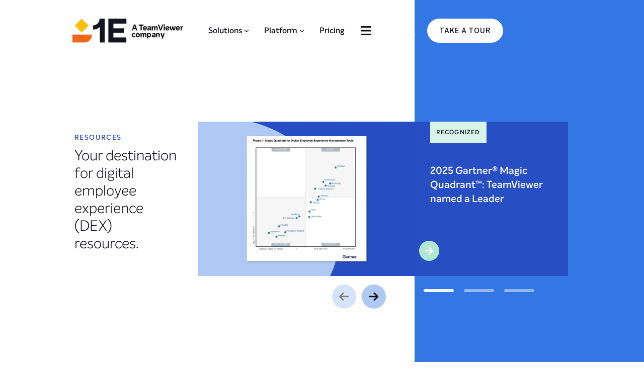

--- FILE ---
content_type: text/css; charset=UTF-8
request_url: https://www.1e.com/_next/static/css/40c3605bdfa4b9aa.css
body_size: 2591
content:
@charset "UTF-8";.slick-slider{box-sizing:border-box;-webkit-user-select:none;-moz-user-select:none;user-select:none;-webkit-touch-callout:none;-khtml-user-select:none;touch-action:pan-y;-webkit-tap-highlight-color:transparent}.slick-list,.slick-slider{position:relative;display:block}.slick-list{overflow:hidden;margin:0;padding:0}.slick-list:focus{outline:none}.slick-list.dragging{cursor:pointer;cursor:hand}.slick-slider .slick-list,.slick-slider .slick-track{transform:translateZ(0)}.slick-track{position:relative;top:0;left:0;display:block;margin-left:auto;margin-right:auto}.slick-track:after,.slick-track:before{display:table;content:""}.slick-track:after{clear:both}.slick-loading .slick-track{visibility:hidden}.slick-slide{display:none;float:left;height:100%;min-height:1px}[dir=rtl] .slick-slide{float:right}.slick-slide img{display:block}.slick-slide.slick-loading img{display:none}.slick-slide.dragging img{pointer-events:none}.slick-initialized .slick-slide{display:block}.slick-loading .slick-slide{visibility:hidden}.slick-vertical .slick-slide{display:block;height:auto;border:1px solid transparent}.slick-arrow.slick-hidden{display:none}.slick-loading .slick-list{background:#fff url(/_next/static/media/ajax-loader.0b80f665.gif) 50% no-repeat}@font-face{font-family:slick;font-weight:400;font-style:normal;src:url(/_next/static/media/slick.25572f22.eot);src:url(/_next/static/media/slick.25572f22.eot?#iefix) format("embedded-opentype"),url(/_next/static/media/slick.653a4cbb.woff) format("woff"),url(/_next/static/media/slick.6aa1ee46.ttf) format("truetype"),url(/_next/static/media/slick.bd1b1b2d.svg#slick) format("svg")}.slick-next,.slick-prev{font-size:0;line-height:0;position:absolute;top:50%;display:block;width:20px;height:20px;padding:0;transform:translateY(-50%);cursor:pointer;border:none}.slick-next,.slick-next:focus,.slick-next:hover,.slick-prev,.slick-prev:focus,.slick-prev:hover{color:transparent;outline:none;background:transparent}.slick-next:focus:before,.slick-next:hover:before,.slick-prev:focus:before,.slick-prev:hover:before{opacity:1}.slick-next.slick-disabled:before,.slick-prev.slick-disabled:before{opacity:.25}.slick-next:before,.slick-prev:before{font-family:slick;font-size:20px;line-height:1;opacity:.75;color:white;-webkit-font-smoothing:antialiased;-moz-osx-font-smoothing:grayscale}.slick-prev{left:-25px}[dir=rtl] .slick-prev{right:-25px;left:auto}.slick-prev:before{content:"←"}[dir=rtl] .slick-prev:before{content:"→"}.slick-next{right:-25px}[dir=rtl] .slick-next{right:auto;left:-25px}.slick-next:before{content:"→"}[dir=rtl] .slick-next:before{content:"←"}.slick-dotted.slick-slider{margin-bottom:30px}.slick-dots{position:absolute;bottom:-25px;display:block;width:100%;padding:0;margin:0;list-style:none;text-align:center}.slick-dots li{position:relative;display:inline-block;margin:0 5px;padding:0}.slick-dots li,.slick-dots li button{width:20px;height:20px;cursor:pointer}.slick-dots li button{font-size:0;line-height:0;display:block;padding:5px;color:transparent;border:0;outline:none;background:transparent}.slick-dots li button:focus,.slick-dots li button:hover{outline:none}.slick-dots li button:focus:before,.slick-dots li button:hover:before{opacity:1}.slick-dots li button:before{font-family:slick;font-size:6px;line-height:20px;position:absolute;top:0;left:0;width:20px;height:20px;content:"•";text-align:center;opacity:.25;color:black;-webkit-font-smoothing:antialiased;-moz-osx-font-smoothing:grayscale}.slick-dots li.slick-active button:before{opacity:.75;color:black}.slick-slide>div{transform:translateZ(0);transition:transform .3s ease-in-out}.slider{position:relative;width:100%}.slider .slick-disabled{opacity:.5}.slider .slick-disabled .fa-arrow-left:hover,.slider .slick-disabled .fa-arrow-right:hover{transform:scale(.9)!important}.slider .slick-prev{position:absolute;top:-18px;left:30px;display:flex!important;justify-content:center;align-items:center;padding:24px;border-radius:50%;z-index:99999;background:#fff}.slider .slick-prev .fa-arrow-left{color:#000;transform:scale(.9);opacity:1;transition:transform .3s ease;font-size:24px}.slider .slick-prev .fa-arrow-left:hover{transform:scale(1.2)}.slider .slick-next{z-index:99999;position:absolute;top:-18px;left:90px;display:flex!important;justify-content:center;align-items:center;padding:24px;border-radius:50%;background:#fff;color:#000}.slider .slick-next .fa-arrow-right{opacity:1;transition:transform .3s ease;transform:scale(.9);font-size:24px}.slider .slick-next .fa-arrow-right:hover{transform:scale(1.3)}.slider .slick-next:before,.slider .slick-prev:before{content:none}.slider .slick-dots{bottom:-20%;text-align:start}.slider .slick-dots li button:before{content:""}.slider .slick-dots li:not(:first-child){margin:0 30px}.slider .slick-dots li:first-child{margin-right:30px}.slider .slick-dots li{list-style:none}.slider .slick-dots li button{opacity:.5;width:60px;height:3px;background-color:#f3f5f8;border:none;border-radius:5px;cursor:pointer;padding:3px}.slider .slick-dots li.slick-active button{opacity:1}.resourceSlider .slick-next{top:-60px;right:0;left:inherit}.resourceSlider .slick-prev{top:-60px;right:80px;left:inherit}.cardsSlider{position:relative;clip-path:inset(-100vw -100vw -100vw 0)}.cardsSlider .slick-list{overflow:visible!important}.cardsSlider .slick-dots{padding-left:4%}.cardsSlider .slick-list{display:block;position:relative}.cardsSlider .normalCardWrapper{display:flex;flex-direction:row;justify-content:center}.cardsSlider .slick-slide .slickElementsWrapper{padding:30px}.cardsSlider .slick-next .fa-arrow-right:hover,.cardsSlider .slick-prev .fa-arrow-left:hover{color:#3ec28c}@media only screen and (max-width:900px){.cardsSlider .slick-list{margin-top:94px}.cardsSlider .slick-slide .slickElementsWrapper{padding:15px}.cardsSlider .slick-prev{left:80%;top:-30px}.cardsSlider .slick-next{left:92%;top:-30px}}@media only screen and (max-width:480px){.cardsSlider .slick-prev{left:68%}.cardsSlider .slick-next{left:86%}.cardsSlider .slick-dots{padding-left:0}}.featureSlider{position:relative}.featureSlider .slick-dots{text-align:end;padding-right:20px}.featureSlider .slick-prev{top:0;z-index:9999;left:39%}.featureSlider .slick-next{top:0;z-index:9999;left:44%}.featureSlider .slick-dots{right:50%;bottom:0}.featureSlider .slider .slick-dots li button{background:#c1c4c8}.resourceSlider{position:relative;clip-path:inset(-100vw -100vw -100vw 0)}.resourceSlider .slick-list{overflow:visible!important}.resourceSlider .slick-dots{padding-left:4%}.resourceSlider .slickElementsWrapper{display:flex!important;justify-content:space-around}.resourceSlider .slick-next,.resourceSlider .slick-prev,.resourceSlider .slider .slick-dots li button{background:#adc9f4}@media only screen and (max-width:1200px){.resourceSlider .slick-prev{top:-60px;left:84%}.resourceSlider .slick-next{top:-60px;left:92%}}@media only screen and (max-width:900px){.resourceSlider .slick-prev{left:88%}.resourceSlider .slick-next{left:100%}}@media only screen and (max-width:600px){.resourceSlider .slick-prev{left:70%}.resourceSlider .slick-next{left:84%}}@media only screen and (max-width:450px){.resourceSlider .slick-prev{left:66%}}.searchSlider .slick-prev{right:6%}.searchSlider .slick-next,.searchSlider .slick-prev{background:#adc9f4;left:unset!important;z-index:2}.searchSlider .fa-arrow-right{color:#000}.logoSlider .slick-initialized .slick-slide{display:flex;flex-direction:column;justify-content:center;align-items:center;min-height:140px;padding-right:50px}.latestSlider .slick-prev{background:#adc9f4;top:110%;left:36%;z-index:2}.latestSlider .slick-next{top:110%;left:44%;background:#adc9f4;z-index:2}.latestSlider .slick-dots{bottom:-14%;left:60%;z-index:2}.advanceCardSlider .slick-prev{background:#adc9f4;top:50%;left:-5%}.advanceCardSlider .slick-next{background:#adc9f4;top:50%;left:100%}@media only screen and (max-width:1536px){.featureSlider .slick-prev{left:37%}}@media only screen and (max-width:1199px){.advanceCardSlider .slick-prev{left:-8%}.advanceCardSlider .slick-next{left:100%}}@media only screen and (max-width:899px){.impactSlider{position:relative;clip-path:inset(-100vw -100vw -100vw 0)}.impactSlider .slick-list{overflow:visible!important}.featureSlider .slick-prev{top:24%;left:-10%}.featureSlider .slick-next{top:24%;left:100%}.featureSlider .slick-dots{display:flex!important;justify-content:center;left:0;bottom:-10%}.resourceSlider .slick-dots{display:flex!important;justify-content:center;left:0;padding-left:0}.latestSlider .slick-prev{background:#adc9f4;left:75%}.latestSlider .slick-next{left:90%;background:#adc9f4}.latestSlider .slick-dots{bottom:-14%;left:0}}@media only screen and (max-width:660px){.slider .slick-dots li:first-child,.slider .slick-dots li:not(:first-child){margin-right:8px}.slider .slick-dots li button{width:40px}.featureSlider .slick-dots li:not(:first-child){margin:0 20px}.featureSlider .slick-dots li:first-child{margin-right:20px}.featureSlider .slick-dots li button{width:40px}.featureSlider .slick-prev{top:-8%;left:35%}.featureSlider .slick-next{top:-8%;left:55%}}.latestCardBox{color:#fff}.latestCardBox .cardButton .arrowIconContainer{background:#b2e7d1;opacity:1;transition:background-color .3s ease,color .3s ease}.latestCardBox:hover{cursor:pointer}.latestCardBox:hover .cardButton .arrowIconContainer{background:#fff;color:#10111d}.latestCardBox .latestCardContent{width:99%;height:100%;display:flex;flex-direction:column;justify-content:space-between;align-items:center;background:#274ec2}.latestCardBox .latestCardContent .categoryInfoTitle{font-size:20px}.latestCardBox .latestCardContent .categoryType{text-transform:uppercase}.latestCardBox .latestCardContent .latestHeader{width:100%;padding-left:30px}.latestCardBox .latestCardContent .latestBoxHeader{color:#10111d;width:-moz-fit-content;width:fit-content;padding:12px;background:#d8f3e8;margin-right:40%;display:flex;align-items:center;justify-content:center}.latestCardBox .latestCardContent .latestButtonBox{width:100%;display:flex;justify-content:end;padding-right:20px;padding-bottom:30px}.latestCardBox .latestCardContent .latestTextBox{padding:30px 20px 20px 30px}.latestCardBox .latesCardImageBox{display:flex;width:100%}@media only screen and (max-width:899px){.latestCardContent{min-height:310px;width:100%}}@media only screen and (max-width:560px){.latesCardImageBox{padding:0 20px}.lastCardBackground{background:#3377e4;padding:0 20px}.latestSlider .slick-dots{left:20px}}@media only screen and (max-width:536px){.lastCardBackground{background:#3377e4;padding:0 20px 120px}.latestSlider .slick-prev{z-index:99999;top:90%;left:70%}.latestSlider .slick-next{z-index:99999;top:90%;left:85%}.latestSlider .slick-dots{bottom:44px;left:20px}}.sliderBox{height:435px;max-width:450px;background:#fff;box-shadow:0 2px 8px 0 rgba(27,27,27,.04),0 8px 16px 0 rgba(27,27,27,.04);border-radius:18px;transition:all .2s ease-in-out;opacity:1;transform:translateZ(0)}.sliderBox .paraText a{text-decoration:underline}.sliderBox .buttonBox{display:flex;flex-direction:row;justify-content:end}.sliderBox h3{font-size:28px;line-height:32px;margin-bottom:16px}.sliderBox:hover{box-shadow:0 2px 32px 0 rgba(27,27,27,.02),0 16px 32px 0 rgba(27,27,27,.12)}.sliderBox:hover .arrowIconContainer{opacity:1}.sliderBox .sliderBoxContent,.sliderBox .sliderBoxContentIcon{width:100%;padding:50px;display:grid;grid-template-rows:260px}.sliderBox .sliderBoxContentIcon{grid-template-rows:120px 140px}.sliderBox .sliderBoxContentIcon h2{margin-top:10px}.sliderBox .buttonBox{margin-top:20px}@media only screen and (min-width:1920px){.sliderBox .sliderBoxContentIcon{grid-template-rows:120px 154px}.sliderBox .buttonBox{margin-top:20px}}@media only screen and (min-width:899px){.sliderBox:hover{transform:translateY(-8px)}.sliderBox:hover .buttonText{transform:translateX(0)}}@media only screen and (max-width:899px){.sliderBox .sliderBoxContentIcon,.sliderBoxContent{padding:32px!important;grid-template-rows:280px!important}.sliderBox h2{font-size:22px;font-weight:600}}.feaureSliderContent{-webkit-user-select:text;-moz-user-select:text;user-select:text}.feaureSliderContent .paraText a{text-decoration:underline}@media only screen and (max-width:1535px)and (min-width:1200px){.featureImage{padding-right:80px}}@media only screen and (max-width:1199px)and (min-width:900px){.feaureSliderContent{padding-left:40px}}@media only screen and (max-width:900px){.feaureSliderContent{padding-top:80px}}.resourceSlider .slickElementsWrapper,.resourceSlider .slickElementsWrapper a{width:100%}.searchCard{height:400px!important;grid-template-rows:88px 116px auto!important}.resourceCardBox{height:500px;display:grid!important;grid-template-rows:88px 116px 110px;background:#fff;box-shadow:0 10px 23px rgba(0,0,0,.1019607843);border-radius:18px;opacity:1;transition:all .2s ease-in-out;transform:translateZ(0);overflow:hidden}.resourceCardBox:hover .arrowIconContainer{opacity:1}.resourceCardBox:hover .buttonText{transform:translateX(0)}.paddingClass1{padding:60px 32px 0}.paddingClass2{padding:0 32px}.resourceImageBox{bottom:-20px;position:absolute}.resourceFeaturedImageBox{display:flex;justify-content:end;align-items:end}@media only screen and (min-width:1920px){.resourceCardBox{max-width:398px}}@media only screen and (max-width:1919px){.resourceCardBox{height:440px;max-width:304px}}@media only screen and (max-width:1535px){.recourceImage img{width:100px}}@media only screen and (min-width:899px){.resourceCardBox:hover{transform:translateY(-12px)}}@media only screen and (max-width:400px){.resourceCardBox{max-width:300px}}

--- FILE ---
content_type: text/css; charset=UTF-8
request_url: https://www.1e.com/_next/static/css/aa144404aeb41c03.css
body_size: 495
content:
.legalRowReverse .legalContentBox{margin-top:80px;flex-direction:row-reverse}.legalRowReverse .section-heading{flex-direction:row-reverse;justify-content:start}.legalRowReverse .animatedLineBox{justify-content:start}.legalRowReverse .sectionHeader{padding-left:2px;padding-right:12px;text-align:start}.glossArrow{margin:0 8px}.glossaryBreadLink{text-decoration:underline}.legalContentWrap{margin-bottom:80px!important}.legalPageLight .headingOne{color:#fff}.legalPageLight .headingFive{color:#fff!important}.georgiaText{line-height:42px;font-size:24px;font-weight:300;margin-bottom:80px}.breadCrumbGloss{color:#fff;position:absolute;display:flex;flex-direction:row;bottom:40px}.relatedContentWrap{display:flex;flex-direction:column;margin-top:40px}.relatedContentWrap a{color:#274ec2;text-decoration:underline}.relatedContentWrap .headingThree{margin-bottom:16px!important}.relatedContentWrap .linkWrap{margin-bottom:14px}.legalPageDark .headingFive{color:#274ec2}.legalNormal .sectionHeader{padding-right:12px;text-align:end}.legalNormal .legalContentBox{flex-direction:row}.legalNormal .animatedLineBox{justify-content:end}.legalNavigationTitle{color:#636c78!important;margin-bottom:30px!important}.legalHeader{margin-bottom:60px}.leftLegalHeader{padding:80px 20px 0 0!important;width:100%;display:flex;flex-direction:column;justify-content:center;align-items:start;text-align:center}.sectionHeader{margin-bottom:0!important}.legalTopSection{padding-top:140px;height:100%}.legalTemplate{padding-bottom:80px!important}.legalBorder{border-bottom:1px solid #c1c4c8}.legalContentBox{justify-content:space-between}.legalContentBox a{color:#274ec2;overflow-wrap:anywhere}.legalContentWrapper,.section-heading{margin-bottom:20px}.section-heading{display:flex;align-items:center}.section-heading:hover{cursor:pointer}.section-heading>*{margin-right:8px}.line{display:inline-block;width:40%;height:2px;background-color:#c1c4c8;transition:width .3s}.section-heading.active .line{width:90%;background-color:#10111d}.section-heading.active .paraText{color:#10111d;font-weight:700}.sectionContentWrapper{position:sticky;top:20px;font-size:20px;height:-moz-fit-content;height:fit-content}@media only screen and (max-height:900px)and (max-width:1000px){.sectionContentWrapper{position:relative}}@media only screen and (max-width:1400px){.legalTemplate td,.legalTemplate th{max-width:120px}}@media only screen and (max-width:899px){.breadCrumbGloss{position:static;justify-content:center;margin-top:40px;display:flex;width:100%}.sectionHeader{padding-left:0!important}.legalRowReverse .legalContentBox{margin-top:30px}.legalContentBox{gap:60px}.legalTemplate{overflow:hidden}.legalContentBox .MuiGrid-root:nth-child(2){order:-1}.sectionContentWrapper{position:relative}}

--- FILE ---
content_type: text/css; charset=UTF-8
request_url: https://www.1e.com/_next/static/css/dce78c67b064747e.css
body_size: -201
content:
.searchInput{width:100%}.searchInput .input-wrapper{position:relative;display:inline-block;width:100%}.searchInput input{border:1px solid #c1c4c8;width:100%;height:56px;padding:20px;box-sizing:border-box;outline:none;font-weight:lighter}.searchInput .search-button{position:absolute;top:0;right:0;height:100%;background-color:#b2e7d1;color:#10111d;border:none;text-transform:uppercase;width:28%;font-weight:700;letter-spacing:1.4px;cursor:pointer}input#searchPage:focus-visible{outline:none;border:none}input#searchPage{background:none;width:100%;height:56px;padding:20px;box-sizing:border-box;border-bottom:1px solid #c1c4c8!important}

--- FILE ---
content_type: text/css; charset=UTF-8
request_url: https://www.1e.com/_next/static/css/33b32ddfaf7c111c.css
body_size: -404
content:
.subscribeBox{padding:80px 0}@media only screen and (min-width:1990px){.subscribeBox{padding:120px 0}}@media only screen and (max-width:899px){.subscribeBox{padding:40px 20px}.subscriptionForm .legal-consent-container{margin-top:20px}}

--- FILE ---
content_type: text/css; charset=UTF-8
request_url: https://www.1e.com/_next/static/css/d9bbf1e138ebee95.css
body_size: -278
content:
.commonStyle{display:flex;flex-direction:column;justify-content:center;align-items:center;text-align:center}.commonStyle .headingFive{text-transform:uppercase}.commonStyle a{color:#274ec2}.eventWebinarHeading{font-size:3rem}.alignLeft{text-align:left}.heading1AlignLeft .headingOne{margin-bottom:0}.heading1AlignLeft .headingOne+.suffixText{margin-top:12px;margin-bottom:36px}.heading1AlignLeft .headingOne+.standfirst-big{margin-top:36px}

--- FILE ---
content_type: text/css; charset=UTF-8
request_url: https://www.1e.com/_next/static/css/223cb17af7fa970f.css
body_size: -61
content:
.latestContentBox .headingFive{color:#274ec2;text-transform:uppercase}.latestBox{height:100vh;padding:0 20px;background-image:linear-gradient(90deg,white 71.7%,rgb(51,119,228) 0)}.latestBoxWrapper{background-image:linear-gradient(90deg,white 70%,rgb(51,119,228) 0)}@media only screen and (max-width:1919px)and (min-width:1536px){.latestBox{background-image:linear-gradient(90deg,white 71.5%,rgb(51,119,228) 0)}}@media only screen and (max-width:1535px)and (min-width:1200px){.latestBox{background-image:linear-gradient(90deg,white 68%,rgb(51,119,228) 0)}.latestContentBox{padding-right:40px}}@media only screen and (max-width:1199px){.latestBox{height:100%!important;background-image:linear-gradient(90deg,white 58%,rgb(51,119,228) 0);padding-top:140px!important}.latestSliderWrapper{justify-content:start!important}}@media only screen and (max-width:899px){.latestSlider{padding-bottom:120px}.latestBox,.latestBoxWrapper{background-image:linear-gradient(180deg,white 59%,rgb(51,119,228) 0)}.latestCardBox .latestCardContent{width:100%!important}}@media only screen and (max-width:560px){.latestBox,.latestBoxWrapper{background-image:linear-gradient(180deg,white 54.1%,rgb(51,119,228) 0)}}@media only screen and (max-width:536px){.latestSlider .slick-next,.latestSlider .slick-prev{padding:20px}.latestContentBox{padding:0 20px}.latestBox{padding:120px 0 0!important}.latestSlider{padding-bottom:0}.latestBox,.latestBoxWrapper{background-image:none}}

--- FILE ---
content_type: application/javascript; charset=UTF-8
request_url: https://www.1e.com/_next/static/chunks/8619-e8017df237cfdb7e.js
body_size: 5406
content:
try{let t="undefined"!=typeof window?window:"undefined"!=typeof global?global:"undefined"!=typeof globalThis?globalThis:"undefined"!=typeof self?self:{},e=(new t.Error).stack;e&&(t._sentryDebugIds=t._sentryDebugIds||{},t._sentryDebugIds[e]="96b4ed98-44a9-4d60-b155-50575daef2d9",t._sentryDebugIdIdentifier="sentry-dbid-96b4ed98-44a9-4d60-b155-50575daef2d9")}catch(t){}"use strict";(self.webpackChunk_N_E=self.webpackChunk_N_E||[]).push([[8619],{9488:(t,e,n)=>{n.d(e,{Ay:()=>E});var r=n(67810),o=n(20078),i=n(12115),u=n(47650);let a={disabled:!1};var l=n(15673),s="unmounted",c="exited",d="entering",f="entered",p="exiting",h=function(t){function e(e,n){var r,o=t.call(this,e,n)||this,i=n&&!n.isMounting?e.enter:e.appear;return o.appearStatus=null,e.in?i?(r=c,o.appearStatus=d):r=f:r=e.unmountOnExit||e.mountOnEnter?s:c,o.state={status:r},o.nextCallback=null,o}(0,o.A)(e,t),e.getDerivedStateFromProps=function(t,e){return t.in&&e.status===s?{status:c}:null};var n=e.prototype;return n.componentDidMount=function(){this.updateStatus(!0,this.appearStatus)},n.componentDidUpdate=function(t){var e=null;if(t!==this.props){var n=this.state.status;this.props.in?n!==d&&n!==f&&(e=d):(n===d||n===f)&&(e=p)}this.updateStatus(!1,e)},n.componentWillUnmount=function(){this.cancelNextCallback()},n.getTimeouts=function(){var t,e,n,r=this.props.timeout;return t=e=n=r,null!=r&&"number"!=typeof r&&(t=r.exit,e=r.enter,n=void 0!==r.appear?r.appear:e),{exit:t,enter:e,appear:n}},n.updateStatus=function(t,e){if(void 0===t&&(t=!1),null!==e)if(this.cancelNextCallback(),e===d){if(this.props.unmountOnExit||this.props.mountOnEnter){var n=this.props.nodeRef?this.props.nodeRef.current:u.findDOMNode(this);n&&n.scrollTop}this.performEnter(t)}else this.performExit();else this.props.unmountOnExit&&this.state.status===c&&this.setState({status:s})},n.performEnter=function(t){var e=this,n=this.props.enter,r=this.context?this.context.isMounting:t,o=this.props.nodeRef?[r]:[u.findDOMNode(this),r],i=o[0],l=o[1],s=this.getTimeouts(),c=r?s.appear:s.enter;if(!t&&!n||a.disabled)return void this.safeSetState({status:f},function(){e.props.onEntered(i)});this.props.onEnter(i,l),this.safeSetState({status:d},function(){e.props.onEntering(i,l),e.onTransitionEnd(c,function(){e.safeSetState({status:f},function(){e.props.onEntered(i,l)})})})},n.performExit=function(){var t=this,e=this.props.exit,n=this.getTimeouts(),r=this.props.nodeRef?void 0:u.findDOMNode(this);if(!e||a.disabled)return void this.safeSetState({status:c},function(){t.props.onExited(r)});this.props.onExit(r),this.safeSetState({status:p},function(){t.props.onExiting(r),t.onTransitionEnd(n.exit,function(){t.safeSetState({status:c},function(){t.props.onExited(r)})})})},n.cancelNextCallback=function(){null!==this.nextCallback&&(this.nextCallback.cancel(),this.nextCallback=null)},n.safeSetState=function(t,e){e=this.setNextCallback(e),this.setState(t,e)},n.setNextCallback=function(t){var e=this,n=!0;return this.nextCallback=function(r){n&&(n=!1,e.nextCallback=null,t(r))},this.nextCallback.cancel=function(){n=!1},this.nextCallback},n.onTransitionEnd=function(t,e){this.setNextCallback(e);var n=this.props.nodeRef?this.props.nodeRef.current:u.findDOMNode(this),r=null==t&&!this.props.addEndListener;if(!n||r)return void setTimeout(this.nextCallback,0);if(this.props.addEndListener){var o=this.props.nodeRef?[this.nextCallback]:[n,this.nextCallback],i=o[0],a=o[1];this.props.addEndListener(i,a)}null!=t&&setTimeout(this.nextCallback,t)},n.render=function(){var t=this.state.status;if(t===s)return null;var e=this.props,n=e.children,o=(e.in,e.mountOnEnter,e.unmountOnExit,e.appear,e.enter,e.exit,e.timeout,e.addEndListener,e.onEnter,e.onEntering,e.onEntered,e.onExit,e.onExiting,e.onExited,e.nodeRef,(0,r.A)(e,["children","in","mountOnEnter","unmountOnExit","appear","enter","exit","timeout","addEndListener","onEnter","onEntering","onEntered","onExit","onExiting","onExited","nodeRef"]));return i.createElement(l.A.Provider,{value:null},"function"==typeof n?n(t,o):i.cloneElement(i.Children.only(n),o))},e}(i.Component);function v(){}h.contextType=l.A,h.propTypes={},h.defaultProps={in:!1,mountOnEnter:!1,unmountOnExit:!1,appear:!1,enter:!0,exit:!0,onEnter:v,onEntering:v,onEntered:v,onExit:v,onExiting:v,onExited:v},h.UNMOUNTED=s,h.EXITED=c,h.ENTERING=d,h.ENTERED=f,h.EXITING=p;let E=h},11065:(t,e,n)=>{n.d(e,{A:()=>r});let r=function(t,e=[]){if(void 0===t)return{};let n={};return Object.keys(t).filter(n=>n.match(/^on[A-Z]/)&&"function"==typeof t[n]&&!e.includes(n)).forEach(e=>{n[e]=t[e]}),n}},12549:(t,e,n)=>{n.d(e,{A:()=>o});var r=n(12115);function o(t){if(parseInt(r.version,10)>=19){var e;return(null==t||null==(e=t.props)?void 0:e.ref)||null}return(null==t?void 0:t.ref)||null}},12699:(t,e,n)=>{n.d(e,{A:()=>r});function r(t){return t&&t.ownerDocument||document}},15673:(t,e,n)=>{n.d(e,{A:()=>r});let r=n(12115).createContext(null)},17045:(t,e)=>{Object.defineProperty(e,"__esModule",{value:!0}),Object.defineProperty(e,"errorOnce",{enumerable:!0,get:function(){return n}});let n=t=>{}},17576:(t,e,n)=>{n.d(e,{A:()=>r});let r=n(69827).A},20078:(t,e,n)=>{function r(t,e){return(r=Object.setPrototypeOf?Object.setPrototypeOf.bind():function(t,e){return t.__proto__=e,t})(t,e)}function o(t,e){t.prototype=Object.create(e.prototype),t.prototype.constructor=t,r(t,e)}n.d(e,{A:()=>o})},22379:(t,e,n)=>{n.d(e,{A:()=>m});var r=n(88945),o=n(67810),i=n(12115),u=n(43251),a=n(12549),l=n(9488),s=n(33567),c=n(47250),d=n(69582),f=n(95155);let p=["addEndListener","appear","children","easing","in","onEnter","onEntered","onEntering","onExit","onExited","onExiting","style","timeout","TransitionComponent"];function h(t){return"scale(".concat(t,", ").concat(t**2,")")}let v={entering:{opacity:1,transform:h(1)},entered:{opacity:1,transform:"none"}},E="undefined"!=typeof navigator&&/^((?!chrome|android).)*(safari|mobile)/i.test(navigator.userAgent)&&/(os |version\/)15(.|_)4/i.test(navigator.userAgent),y=i.forwardRef(function(t,e){let{addEndListener:n,appear:y=!0,children:m,easing:A,in:g,onEnter:x,onEntered:b,onEntering:S,onExit:T,onExited:C,onExiting:k,style:O,timeout:N="auto",TransitionComponent:R=l.Ay}=t,I=(0,o.A)(t,p),_=(0,u.A)(),w=i.useRef(),D=(0,s.A)(),j=i.useRef(null),P=(0,d.A)(j,(0,a.A)(m),e),L=t=>e=>{if(t){let n=j.current;void 0===e?t(n):t(n,e)}},M=L(S),U=L((t,e)=>{let n;(0,c.q)(t);let{duration:r,delay:o,easing:i}=(0,c.c)({style:O,timeout:N,easing:A},{mode:"enter"});"auto"===N?w.current=n=D.transitions.getAutoHeightDuration(t.clientHeight):n=r,t.style.transition=[D.transitions.create("opacity",{duration:n,delay:o}),D.transitions.create("transform",{duration:E?n:.666*n,delay:o,easing:i})].join(","),x&&x(t,e)}),F=L(b),K=L(k),H=L(t=>{let e,{duration:n,delay:r,easing:o}=(0,c.c)({style:O,timeout:N,easing:A},{mode:"exit"});"auto"===N?w.current=e=D.transitions.getAutoHeightDuration(t.clientHeight):e=n,t.style.transition=[D.transitions.create("opacity",{duration:e,delay:r}),D.transitions.create("transform",{duration:E?e:.666*e,delay:E?r:r||.333*e,easing:o})].join(","),t.style.opacity=0,t.style.transform=h(.75),T&&T(t)}),X=L(C);return(0,f.jsx)(R,(0,r.A)({appear:y,in:g,nodeRef:j,onEnter:U,onEntered:F,onEntering:M,onExit:H,onExited:X,onExiting:K,addEndListener:t=>{"auto"===N&&_.start(w.current||0,t),n&&n(j.current,t)},timeout:"auto"===N?null:N},I,{children:(t,e)=>i.cloneElement(m,(0,r.A)({style:(0,r.A)({opacity:0,transform:h(.75),visibility:"exited"!==t||g?void 0:"hidden"},v[t],O,m.props.style),ref:P},e))}))});y.muiSupportAuto=!0;let m=y},25217:(t,e,n)=>{n.d(e,{A:()=>a});var r=n(88945),o=n(2821),i=n(11065);let u=function(t){if(void 0===t)return{};let e={};return Object.keys(t).filter(e=>!(e.match(/^on[A-Z]/)&&"function"==typeof t[e])).forEach(n=>{e[n]=t[n]}),e},a=function(t){let{getSlotProps:e,additionalProps:n,externalSlotProps:a,externalForwardedProps:l,className:s}=t;if(!e){let t=(0,o.A)(null==n?void 0:n.className,s,null==l?void 0:l.className,null==a?void 0:a.className),e=(0,r.A)({},null==n?void 0:n.style,null==l?void 0:l.style,null==a?void 0:a.style),i=(0,r.A)({},n,l,a);return t.length>0&&(i.className=t),Object.keys(e).length>0&&(i.style=e),{props:i,internalRef:void 0}}let c=(0,i.A)((0,r.A)({},l,a)),d=u(a),f=u(l),p=e(c),h=(0,o.A)(null==p?void 0:p.className,null==n?void 0:n.className,s,null==l?void 0:l.className,null==a?void 0:a.className),v=(0,r.A)({},null==p?void 0:p.style,null==n?void 0:n.style,null==l?void 0:l.style,null==a?void 0:a.style),E=(0,r.A)({},p,n,f,d);return h.length>0&&(E.className=h),Object.keys(v).length>0&&(E.style=v),{props:E,internalRef:p.ref}}},26281:(t,e,n)=>{n.d(e,{A:()=>c});var r=n(12115),o=n(47650),i=n(30365),u=n(12549),a=n(89255),l=n(65083),s=n(95155);let c=r.forwardRef(function(t,e){let{children:n,container:c,disablePortal:d=!1}=t,[f,p]=r.useState(null),h=(0,i.A)(r.isValidElement(n)?(0,u.A)(n):null,e);return((0,a.A)(()=>{d||p(("function"==typeof c?c():c)||document.body)},[c,d]),(0,a.A)(()=>{if(f&&!d)return(0,l.A)(e,f),()=>{(0,l.A)(e,null)}},[e,f,d]),d)?r.isValidElement(n)?r.cloneElement(n,{ref:h}):(0,s.jsx)(r.Fragment,{children:n}):(0,s.jsx)(r.Fragment,{children:f?o.createPortal(n,f):f})})},26915:(t,e,n)=>{n.d(e,{A:()=>c});var r=n(88945),o=n(67810),i=n(30365),u=n(64701),a=n(25217),l=n(32979);let s=["elementType","externalSlotProps","ownerState","skipResolvingSlotProps"],c=function(t){var e;let{elementType:n,externalSlotProps:c,ownerState:d,skipResolvingSlotProps:f=!1}=t,p=(0,o.A)(t,s),h=f?{}:(0,l.A)(c,d),{props:v,internalRef:E}=(0,a.A)((0,r.A)({},p,{externalSlotProps:h})),y=(0,i.A)(E,null==h?void 0:h.ref,null==(e=t.additionalProps)?void 0:e.ref);return(0,u.A)(n,(0,r.A)({},v,{ref:y}),d)}},30365:(t,e,n)=>{n.d(e,{A:()=>i});var r=n(12115),o=n(65083);function i(){for(var t=arguments.length,e=Array(t),n=0;n<t;n++)e[n]=arguments[n];return r.useMemo(()=>e.every(t=>null==t)?null:t=>{e.forEach(e=>{(0,o.A)(e,t)})},e)}},32979:(t,e,n)=>{n.d(e,{A:()=>r});let r=function(t,e,n){return"function"==typeof t?t(e,n):t}},33563:(t,e,n)=>{n.d(e,{A:()=>r});let r=function(t){return"string"==typeof t}},43251:(t,e,n)=>{n.d(e,{E:()=>u,A:()=>a});var r=n(12115);let o={},i=[];class u{static create(){return new u}start(t,e){this.clear(),this.currentId=setTimeout(()=>{this.currentId=null,e()},t)}constructor(){this.currentId=null,this.clear=()=>{null!==this.currentId&&(clearTimeout(this.currentId),this.currentId=null)},this.disposeEffect=()=>this.clear}}function a(){var t;let e=function(t,e){let n=r.useRef(o);return n.current===o&&(n.current=t(void 0)),n}(u.create).current;return t=e.disposeEffect,r.useEffect(t,i),e}},43586:(t,e,n)=>{n.d(e,{A:()=>f});var r=n(12115),o=n(43251);let i=!0,u=!1,a=new o.E,l={text:!0,search:!0,url:!0,tel:!0,email:!0,password:!0,number:!0,date:!0,month:!0,week:!0,time:!0,datetime:!0,"datetime-local":!0};function s(t){t.metaKey||t.altKey||t.ctrlKey||(i=!0)}function c(){i=!1}function d(){"hidden"===this.visibilityState&&u&&(i=!0)}let f=function(){let t=r.useCallback(t=>{var e;null!=t&&((e=t.ownerDocument).addEventListener("keydown",s,!0),e.addEventListener("mousedown",c,!0),e.addEventListener("pointerdown",c,!0),e.addEventListener("touchstart",c,!0),e.addEventListener("visibilitychange",d,!0))},[]),e=r.useRef(!1);return{isFocusVisibleRef:e,onFocus:function(t){return!!function(t){let{target:e}=t;try{return e.matches(":focus-visible")}catch(t){}return i||function(t){let{type:e,tagName:n}=t;return"INPUT"===n&&!!l[e]&&!t.readOnly||"TEXTAREA"===n&&!t.readOnly||!!t.isContentEditable}(e)}(t)&&(e.current=!0,!0)},onBlur:function(){return!!e.current&&(u=!0,a.start(100,()=>{u=!1}),e.current=!1,!0)},ref:t}}},46320:(t,e,n)=>{n.d(e,{I:()=>i});var r=n(12115);n(95155);let o=r.createContext(),i=()=>{let t=r.useContext(o);return null!=t&&t}},47250:(t,e,n)=>{n.d(e,{c:()=>o,q:()=>r});let r=t=>t.scrollTop;function o(t,e){var n,r;let{timeout:o,easing:i,style:u={}}=t;return{duration:null!=(n=u.transitionDuration)?n:"number"==typeof o?o:o[e.mode]||0,easing:null!=(r=u.transitionTimingFunction)?r:"object"==typeof i?i[e.mode]:i,delay:u.transitionDelay}}},52619:(t,e,n)=>{Object.defineProperty(e,"__esModule",{value:!0}),!function(t,e){for(var n in e)Object.defineProperty(t,n,{enumerable:!0,get:e[n]})}(e,{default:function(){return E},useLinkStatus:function(){return m}});let r=n(49417),o=n(95155),i=r._(n(12115)),u=n(47670),a=n(46752),l=n(83011),s=n(62296),c=n(96058);n(94781);let d=n(63499),f=n(58607),p=n(11807);n(17045);let h=n(66048);function v(t){return"string"==typeof t?t:(0,u.formatUrl)(t)}function E(t){var e;let n,r,u,[E,m]=(0,i.useOptimistic)(d.IDLE_LINK_STATUS),A=(0,i.useRef)(null),{href:g,as:x,children:b,prefetch:S=null,passHref:T,replace:C,shallow:k,scroll:O,onClick:N,onMouseEnter:R,onTouchStart:I,legacyBehavior:_=!1,onNavigate:w,ref:D,unstable_dynamicOnHover:j,...P}=t;n=b,_&&("string"==typeof n||"number"==typeof n)&&(n=(0,o.jsx)("a",{children:n}));let L=i.default.useContext(a.AppRouterContext),M=!1!==S,U=!1!==S?null===(e=S)||"auto"===e?h.FetchStrategy.PPR:h.FetchStrategy.Full:h.FetchStrategy.PPR,{href:F,as:K}=i.default.useMemo(()=>{let t=v(g);return{href:t,as:x?v(x):t}},[g,x]);_&&(r=i.default.Children.only(n));let H=_?r&&"object"==typeof r&&r.ref:D,X=i.default.useCallback(t=>(null!==L&&(A.current=(0,d.mountLinkInstance)(t,F,L,U,M,m)),()=>{A.current&&((0,d.unmountLinkForCurrentNavigation)(A.current),A.current=null),(0,d.unmountPrefetchableInstance)(t)}),[M,F,L,U,m]),q={ref:(0,l.useMergedRef)(X,H),onClick(t){_||"function"!=typeof N||N(t),_&&r.props&&"function"==typeof r.props.onClick&&r.props.onClick(t),L&&(t.defaultPrevented||function(t,e,n,r,o,u,a){let{nodeName:l}=t.currentTarget;if(!("A"===l.toUpperCase()&&function(t){let e=t.currentTarget.getAttribute("target");return e&&"_self"!==e||t.metaKey||t.ctrlKey||t.shiftKey||t.altKey||t.nativeEvent&&2===t.nativeEvent.which}(t)||t.currentTarget.hasAttribute("download"))){if(!(0,f.isLocalURL)(e)){o&&(t.preventDefault(),location.replace(e));return}if(t.preventDefault(),a){let t=!1;if(a({preventDefault:()=>{t=!0}}),t)return}i.default.startTransition(()=>{(0,p.dispatchNavigateAction)(n||e,o?"replace":"push",null==u||u,r.current)})}}(t,F,K,A,C,O,w))},onMouseEnter(t){_||"function"!=typeof R||R(t),_&&r.props&&"function"==typeof r.props.onMouseEnter&&r.props.onMouseEnter(t),L&&M&&(0,d.onNavigationIntent)(t.currentTarget,!0===j)},onTouchStart:function(t){_||"function"!=typeof I||I(t),_&&r.props&&"function"==typeof r.props.onTouchStart&&r.props.onTouchStart(t),L&&M&&(0,d.onNavigationIntent)(t.currentTarget,!0===j)}};return(0,s.isAbsoluteUrl)(K)?q.href=K:_&&!T&&("a"!==r.type||"href"in r.props)||(q.href=(0,c.addBasePath)(K)),u=_?i.default.cloneElement(r,q):(0,o.jsx)("a",{...P,...q,children:n}),(0,o.jsx)(y.Provider,{value:E,children:u})}let y=(0,i.createContext)(d.IDLE_LINK_STATUS),m=()=>(0,i.useContext)(y);("function"==typeof e.default||"object"==typeof e.default&&null!==e.default)&&void 0===e.default.__esModule&&(Object.defineProperty(e.default,"__esModule",{value:!0}),Object.assign(e.default,e),t.exports=e.default)},57421:(t,e,n)=>{n.d(e,{A:()=>i});var r=n(12115),o=n(89255);let i=function(t){let e=r.useRef(t);return(0,o.A)(()=>{e.current=t}),r.useRef(function(){for(var t=arguments.length,n=Array(t),r=0;r<t;r++)n[r]=arguments[r];return(0,e.current)(...n)}).current}},64701:(t,e,n)=>{n.d(e,{A:()=>i});var r=n(88945),o=n(33563);let i=function(t,e,n){return void 0===t||(0,o.A)(t)?e:(0,r.A)({},e,{ownerState:(0,r.A)({},e.ownerState,n)})}},65083:(t,e,n)=>{n.d(e,{A:()=>r});function r(t,e){"function"==typeof t?t(e):t&&(t.current=e)}},65276:(t,e,n)=>{n.d(e,{A:()=>r});let r=n(57421).A},69582:(t,e,n)=>{n.d(e,{A:()=>r});let r=n(30365).A},69827:(t,e,n)=>{n.d(e,{A:()=>o});var r=n(12115);function o(t){let{controlled:e,default:n,name:o,state:i="value"}=t,{current:u}=r.useRef(void 0!==e),[a,l]=r.useState(n),s=r.useCallback(t=>{u||l(t)},[]);return[u?e:a,s]}},81852:(t,e,n)=>{n.d(e,{A:()=>r});let r=n(88133).A},89255:(t,e,n)=>{n.d(e,{A:()=>o});var r=n(12115);let o="undefined"!=typeof window?r.useLayoutEffect:r.useEffect},99347:(t,e,n)=>{n.d(e,{A:()=>a});var r,o=n(12115);let i=0,u=(r||(r=n.t(o,2)))["useId".toString()];function a(t){if(void 0!==u){let e=u();return null!=t?t:e}let[e,n]=o.useState(t),r=t||e;return o.useEffect(()=>{null==e&&(i+=1,n("mui-".concat(i)))},[e]),r}}}]);

--- FILE ---
content_type: text/plain
request_url: https://c.6sc.co/?m=1
body_size: 194
content:
6suuid=ed263e1747473e00208672691301000023be1900

--- FILE ---
content_type: application/javascript; charset=UTF-8
request_url: https://www.1e.com/_next/static/chunks/8040.5986583bc313189d.js
body_size: 2836
content:
try{let e="undefined"!=typeof window?window:"undefined"!=typeof global?global:"undefined"!=typeof globalThis?globalThis:"undefined"!=typeof self?self:{},t=(new e.Error).stack;t&&(e._sentryDebugIds=e._sentryDebugIds||{},e._sentryDebugIds[t]="ff785143-ed47-4f35-a82a-f2459f5ac44a",e._sentryDebugIdIdentifier="sentry-dbid-ff785143-ed47-4f35-a82a-f2459f5ac44a")}catch(e){}(self.webpackChunk_N_E=self.webpackChunk_N_E||[]).push([[8040],{17045:(e,t)=>{"use strict";Object.defineProperty(t,"__esModule",{value:!0}),Object.defineProperty(t,"errorOnce",{enumerable:!0,get:function(){return n}});let n=e=>{}},47107:()=>{},52619:(e,t,n)=>{"use strict";Object.defineProperty(t,"__esModule",{value:!0}),!function(e,t){for(var n in t)Object.defineProperty(e,n,{enumerable:!0,get:t[n]})}(t,{default:function(){return g},useLinkStatus:function(){return y}});let r=n(49417),s=n(95155),l=r._(n(12115)),i=n(47670),a=n(46752),c=n(83011),o=n(62296),u=n(96058);n(94781);let d=n(63499),f=n(58607),p=n(11807);n(17045);let m=n(66048);function h(e){return"string"==typeof e?e:(0,i.formatUrl)(e)}function g(e){var t;let n,r,i,[g,y]=(0,l.useOptimistic)(d.IDLE_LINK_STATUS),j=(0,l.useRef)(null),{href:_,as:b,children:v,prefetch:T=null,passHref:k,replace:C,shallow:S,scroll:A,onClick:w,onMouseEnter:N,onTouchStart:I,legacyBehavior:L=!1,onNavigate:O,ref:E,unstable_dynamicOnHover:M,...P}=e;n=v,L&&("string"==typeof n||"number"==typeof n)&&(n=(0,s.jsx)("a",{children:n}));let D=l.default.useContext(a.AppRouterContext),R=!1!==T,B=!1!==T?null===(t=T)||"auto"===t?m.FetchStrategy.PPR:m.FetchStrategy.Full:m.FetchStrategy.PPR,{href:U,as:F}=l.default.useMemo(()=>{let e=h(_);return{href:e,as:b?h(b):e}},[_,b]);L&&(r=l.default.Children.only(n));let K=L?r&&"object"==typeof r&&r.ref:E,z=l.default.useCallback(e=>(null!==D&&(j.current=(0,d.mountLinkInstance)(e,U,D,B,R,y)),()=>{j.current&&((0,d.unmountLinkForCurrentNavigation)(j.current),j.current=null),(0,d.unmountPrefetchableInstance)(e)}),[R,U,D,B,y]),W={ref:(0,c.useMergedRef)(z,K),onClick(e){L||"function"!=typeof w||w(e),L&&r.props&&"function"==typeof r.props.onClick&&r.props.onClick(e),D&&(e.defaultPrevented||function(e,t,n,r,s,i,a){let{nodeName:c}=e.currentTarget;if(!("A"===c.toUpperCase()&&function(e){let t=e.currentTarget.getAttribute("target");return t&&"_self"!==t||e.metaKey||e.ctrlKey||e.shiftKey||e.altKey||e.nativeEvent&&2===e.nativeEvent.which}(e)||e.currentTarget.hasAttribute("download"))){if(!(0,f.isLocalURL)(t)){s&&(e.preventDefault(),location.replace(t));return}if(e.preventDefault(),a){let e=!1;if(a({preventDefault:()=>{e=!0}}),e)return}l.default.startTransition(()=>{(0,p.dispatchNavigateAction)(n||t,s?"replace":"push",null==i||i,r.current)})}}(e,U,F,j,C,A,O))},onMouseEnter(e){L||"function"!=typeof N||N(e),L&&r.props&&"function"==typeof r.props.onMouseEnter&&r.props.onMouseEnter(e),D&&R&&(0,d.onNavigationIntent)(e.currentTarget,!0===M)},onTouchStart:function(e){L||"function"!=typeof I||I(e),L&&r.props&&"function"==typeof r.props.onTouchStart&&r.props.onTouchStart(e),D&&R&&(0,d.onNavigationIntent)(e.currentTarget,!0===M)}};return(0,o.isAbsoluteUrl)(F)?W.href=F:L&&!k&&("a"!==r.type||"href"in r.props)||(W.href=(0,u.addBasePath)(F)),i=L?l.default.cloneElement(r,W):(0,s.jsx)("a",{...P,...W,children:n}),(0,s.jsx)(x.Provider,{value:g,children:i})}let x=(0,l.createContext)(d.IDLE_LINK_STATUS),y=()=>(0,l.useContext)(x);("function"==typeof t.default||"object"==typeof t.default&&null!==t.default)&&void 0===t.default.__esModule&&(Object.defineProperty(t.default,"__esModule",{value:!0}),Object.assign(t.default,t),e.exports=t.default)},68040:(e,t,n)=>{"use strict";n.r(t),n.d(t,{default:()=>m});var r=n(95155),s=n(12115),l=n(2230),i=n(38581),a=n(9102),c=n(98438);n(47107);var o=n(16333),u=n(2711),d=n(78691),f=n(90855),p=n(85103);let m=e=>{let{mainMenu:t,logo:n}=e,[m,h]=(0,s.useState)(!1),[g,x]=(0,s.useState)(""),[y,j]=(0,s.useState)(""),_=(0,s.useRef)(null),b=(0,s.useRef)(null),v=()=>{h(!m),x("")};if((0,s.useEffect)(()=>{let e=e=>{_.current&&!_.current.contains(e.target)&&b.current&&!b.current.contains(e.target)&&(h(!1),x(""))};return document.addEventListener("mousedown",e),()=>{document.removeEventListener("mousedown",e)}},[]),!t)return null;function T(e){return(0,r.jsx)("span",{className:"menuItemSubTitle",children:(0,r.jsx)(c.A,{style:{fontSize:Object.values(e.child_items).length>0?"10px":e.description?"20px":"16px",color:Object.values(e.child_items).length>0?"#636C78":"#10111D",borderBottom:Object.values(e.child_items).length>0?"1px solid #636C78":"",letterSpacing:Object.values(e.child_items).length<=0?"normal":"",marginBottom:Object.values(e.child_items).length<=0?"0px":""},classes:e.description?"headerTitle":"headingTitleLight",type:Object.values(e.child_items).length>0?"h5":"h3",text:e.title})})}function k(e,t){return(0,r.jsxs)(r.Fragment,{children:[(0,r.jsx)(c.A,{type:"h3",text:e.title,style:{marginBottom:"0"},classes:"navigation"}),t&&(0,r.jsx)(l.g,{icon:i.XkK,style:{marginLeft:"12px",fontSize:"14px"}})]})}return(0,r.jsxs)("div",{className:"mobileNavigation",children:[(0,r.jsx)(a.Ay,{ref:_,className:"slider ".concat(m?"open":"close"),children:m&&(0,r.jsxs)(r.Fragment,{children:[(0,r.jsxs)(a.Ay,{item:!0,className:"closeIconWrapper",xs:12,sm:12,md:12,style:{justifyContent:"space-between"},children:[(0,r.jsx)(a.Ay,{item:!0,className:"headerLogo",xs:3,md:2,lg:2,xl:2,children:(0,r.jsx)(p.default,{href:"/",onClick:v,rel:"noopener noreferrer",className:"headerItems",children:(0,r.jsx)("h1",{style:{marginBottom:"0px"},children:(0,r.jsx)(f.A,{src:n,title:"1E Logo",alt:"1E Logo",width:104,height:46})})})}),g?(0,r.jsxs)("div",{className:"goBack",onClick:()=>{x("")},children:[(0,r.jsx)(l.g,{icon:i.CeG})," Back"]}):(0,r.jsx)(l.g,{onClick:v,icon:i.Jyw})]}),(0,r.jsx)(a.Ay,{xs:12,sm:12,md:12,className:"menu ".concat(g?"slide-in-left":"slide-in-right"),children:Object.keys(t).map((e,n)=>{let s=t[e],l=!Array.isArray(s.child_items);return l?(0,r.jsx)("span",{className:"menuItemTitle",onClick:()=>{var e,t;l&&(e=s.title,t=s.child_items,x(e),j(t))},children:s.title&&k(s,l)},n):(0,r.jsx)(p.default,{onClick:v,href:s.url||"",className:"menuItemTitle",children:s.title&&k(s,l)},n)})}),(0,r.jsxs)(a.Ay,{className:"slider-content",xs:12,sm:12,md:12,children:[(0,r.jsxs)(a.Ay,{className:"submenu-content ".concat(g?"slide-in-left":"slide-in-right"),children:[(0,r.jsxs)(a.Ay,{className:"selectedSubmenu",children:[(0,r.jsx)(c.A,{style:{fontSize:"18px",marginBottom:"0"},type:"h5",text:g}),(0,r.jsx)(l.g,{icon:i.Jt$,style:{marginLeft:"12px",fontSize:"14px"}})]}),y&&"object"==typeof y?Object.entries(y).map(e=>{let[t,n]=e;return(0,r.jsxs)("div",{className:"headerTitleWrapper \n                                            ".concat(Object.values(n.child_items).length<=0&&!n.description?"singleHeaderTitleWrapper":"multipleHeaderTitleWrapper"),children:["render_as_heading"===n.item_render_as?T(n):(0,r.jsx)(p.default,{href:n.url,target:n.target,onClick:v,children:n&&n.title&&T(n)},t),"render_raw_html"==n.item_render_as?n.raw_html&&(0,r.jsx)(d.A,{type:"div",classes:"pricingTitle",style:{color:"#636C78"},text:n.raw_html}):n.description&&(0,r.jsx)(d.A,{type:"p",classes:"pricingTitle",style:{color:"#636C78",width:"90%"},text:n.description}),Object.values(n.child_items).map(e=>(0,r.jsx)("div",{onClick:v,children:(0,r.jsxs)(p.default,{href:e.url,style:{display:"flex",alignItems:"center"},children:[(0,r.jsx)(d.A,{type:"div",text:e.title,classes:"headerSubTitle"}),"_blank"===e.target&&(0,r.jsx)(l.g,{icon:i.vMs,style:{fontSize:"8px",marginLeft:"8px"}})]})},e.ID))]},t)}):null]}),(0,r.jsx)(a.Ay,{className:"headerButtonWrapper",children:(0,r.jsx)(u.default,{label:"Take a tour",buttonType:o.ib,href:"/schedule-a-demo",onClick:v})})]})]})}),(0,r.jsx)(a.Ay,{className:"slider-toggle",onClick:v,ref:b,children:(0,r.jsx)(l.g,{icon:i.ckx,style:{fontSize:"24px"}})})]})}},85103:(e,t,n)=>{"use strict";n.r(t),n.d(t,{default:()=>a});var r=n(95155),s=n(52619),l=n.n(s),i=n(12115);let a=e=>{let{href:t,children:n,style:s,target:a,...c}=e,o=(0,i.useMemo)(()=>{let e=new URLSearchParams(window.location.search),t=e.get("utm_source"),n=e.get("utm_medium"),r=e.get("utm_campaign"),s=e.get("utm_content"),l=new URLSearchParams;return t&&l.set("utm_source",t),n&&l.set("utm_medium",n),r&&l.set("utm_campaign",r),s&&l.set("utm_content",s),l.toString()},[]),u=(0,i.useMemo)(()=>"https://www.1e.com",[]),d=(0,i.useMemo)(()=>t.startsWith(u),[t,u]),f=(0,i.useMemo)(()=>d&&o?t.includes("?")?"".concat(t,"&").concat(o):"".concat(t,"?").concat(o):t,[t,o,d]);return(0,r.jsx)(l(),{href:f,...c,style:{...s},target:a||"",children:n})}}}]);

--- FILE ---
content_type: application/javascript; charset=UTF-8
request_url: https://www.1e.com/_next/static/chunks/app/resources/%5B...slug%5D/page-6ce8c2fb3ba6a5ab.js
body_size: 13720
content:
try{let e="undefined"!=typeof window?window:"undefined"!=typeof global?global:"undefined"!=typeof globalThis?globalThis:"undefined"!=typeof self?self:{},t=(new e.Error).stack;t&&(e._sentryDebugIds=e._sentryDebugIds||{},e._sentryDebugIds[t]="b6e9820b-6840-4531-b585-45f1a191a711",e._sentryDebugIdIdentifier="sentry-dbid-b6e9820b-6840-4531-b585-45f1a191a711")}catch(e){}(self.webpackChunk_N_E=self.webpackChunk_N_E||[]).push([[1190,1433,5877,8832,9207],{1150:(e,t,n)=>{"use strict";Object.defineProperty(t,"__esModule",{value:!0}),Object.defineProperty(t,"default",{enumerable:!0,get:function(){return o}});let s=n(95155),a=n(12115),r=n(24437);function l(e){return{default:e&&"default"in e?e.default:e}}n(36552);let i={loader:()=>Promise.resolve(l(()=>null)),loading:null,ssr:!0},o=function(e){let t={...i,...e},n=(0,a.lazy)(()=>t.loader().then(l)),o=t.loading;function c(e){let l=o?(0,s.jsx)(o,{isLoading:!0,pastDelay:!0,error:null}):null,i=!t.ssr||!!t.loading,c=i?a.Suspense:a.Fragment,d=t.ssr?(0,s.jsxs)(s.Fragment,{children:[null,(0,s.jsx)(n,{...e})]}):(0,s.jsx)(r.BailoutToCSR,{reason:"next/dynamic",children:(0,s.jsx)(n,{...e})});return(0,s.jsx)(c,{...i?{fallback:l}:{},children:d})}return c.displayName="LoadableComponent",c}},2711:(e,t,n)=>{"use strict";n.r(t),n.d(t,{default:()=>u});var s=n(95155),a=n(12115),r=n(12758),l=n.n(r);n(59e3);var i=n(2230),o=n(38581),c=n(16333);let d=(0,a.memo)(e=>{let{label:t,buttonType:n,onClick:r,style:l,size:d,href:u,target:m,classes:h="",spanStyles:x,anchorTitle:g,animBackground:p=n===c.ib?"#00864F":"#B2E7D1"}=e,[_,f]=(0,a.useState)(!1),y=(0,a.useRef)(null),j=(0,a.useRef)(null),b=u?"a":"span",v=d||c.Dn,A=n?"".concat([n]," ").concat([n+"-"+v]):"".concat([c.Y1]," ").concat([n+"-"+v]);return(0,s.jsxs)(b,{title:g||"",href:u||void 0,onClick:e=>{if(u&&u.startsWith("#")){let e=u.slice(1),t=document.getElementById(e);t&&t.scrollIntoView({behavior:"smooth"})}else r&&(e.preventDefault(),r())},target:u?m||"":void 0,className:"".concat(["buttonBox"]," ").concat([n]," ").concat(h," "),style:{width:n===c.Y1?"100%":"fit-content",...x},children:[(0,s.jsx)("span",{style:{...l},className:A,onMouseEnter:n===c.gW||n===c.ib?e=>{let t=e.currentTarget.getBoundingClientRect(),n=e.clientX-t.left,s=e.clientY-t.top;if(_||j.current&&j.current.x===n&&j.current.y===s)return;f(!0),j.current={x:n,y:s};let a=document.createElement("div");a.classList.add("anim"),a.style.left="".concat(n,"px"),a.style.top="".concat(s,"px"),a.style.background="".concat(p),a.style.transition="background-color 0.3s ease",y.current&&y.current.appendChild(a),a.addEventListener("animationend",()=>{f(!1)})}:void 0,onMouseLeave:()=>{var e;if(f(!1),y.current){let e=y.current.getElementsByClassName("anim");for(;e.length>0;)e[0].remove()}j.current=null;let t=null==(e=y.current)?void 0:e.querySelectorAll(".buttonTextLabel");t&&t.forEach(e=>{e.classList.remove("whiteText")})},ref:y,children:n===c.oT?(0,s.jsx)("p",{className:"buttonText",children:t}):(0,s.jsx)("span",{className:"buttonTextLabel",children:t})}),n===c.Y1||n===c.oT?(0,s.jsx)("div",{className:"".concat(["arrowIconContainer"]," ").concat(["arrowIconContainer-"+v]),children:(0,s.jsx)(i.g,{icon:o.dmS})}):null]})});d.propTypes={label:l().string.isRequired,buttonType:l().string,href:l().string,target:l().string,onClick:l().func,style:l().object},d.displayName="AdvanceButton";let u=d},3350:(e,t,n)=>{"use strict";n.d(t,{default:()=>d});var s=n(95155);n(12115);var a=n(9102);n(34921),n(22702);var r=n(98438),l=n(79693),i=n(90855),o=n(78691),c=n(85103);let d=e=>{let{cardData:t,singleCard:n=!1}=e;if(t)return(0,s.jsx)(c.default,{href:t.events_meta&&t.events_meta.external_url?t.events_meta.external_url:t.slug,style:{display:"flex"},children:(0,s.jsx)(a.Ay,{className:"eventCard",children:(0,s.jsxs)(a.Ay,{className:"advanceCardBox ".concat(n?"singleEventCard":""),item:!0,xl:12,children:[(0,s.jsxs)(a.Ay,{className:"cardContentBox",children:[(0,s.jsxs)(a.Ay,{item:!0,className:"advanceCardContent",children:[t.events_meta&&(0,s.jsx)("div",{children:t.events_meta.event_type&&(0,s.jsx)(r.A,{style:{color:"#636C78"},type:"h6",classes:"headingSix",text:t.events_meta.event_type.includes("_")?t.events_meta.event_type.replace(/_/g," "):t.events_meta.event_type})}),(0,s.jsx)("div",{children:t.title&&t.title.rendered&&(0,s.jsx)(r.A,{type:"h3",classes:"cardHeading3",text:(0,l.JW)(t.title.rendered)})})]}),t.events_meta&&(0,s.jsxs)(a.Ay,{style:{padding:"32px"},children:[(0,s.jsx)(o.A,{type:"p",classes:"pricingTitle",style:{marginBottom:"0"},text:(0,l.cA)(t.events_meta.event_start_date,t.events_meta.event_end_date)}),t.events_meta.event_location?(0,s.jsx)(o.A,{type:"p",classes:"pricingTitle eventCardTime",style:{marginBottom:"0",color:"#636C78"},text:t.events_meta.event_location}):(0,s.jsx)(o.A,{type:"p",classes:"pricingTitle",style:{marginBottom:"0",color:"#636C78"},text:t.events_meta.event_time||""})]})]}),(0,s.jsx)("div",{style:{position:"relative"},className:"eventImageWrapper",children:t.events_meta&&t.events_meta.featured_image?(0,s.jsx)(a.Ay,{item:!0,className:"eventImageWrapper",children:(0,s.jsx)(i.A,{style:{height:"100%"},imageStyle:{width:"100%",height:"100%"},width:t.events_meta.featured_image.width,height:t.events_meta.featured_image.height,src:t.events_meta.featured_image.url,alt:t.events_meta.featured_image.alt||"",title:t.events_meta.featured_image.title||""})}):(0,s.jsx)(a.Ay,{item:!0,className:"eventImageWrapper",children:(0,s.jsx)(i.A,{style:{height:"100%"},imageStyle:{width:"100%",height:"100%"},src:"/images/defaultOgImage.jpg",alt:"default image"})})})]})})})}},6922:(e,t,n)=>{"use strict";n.r(t),n.d(t,{boxClasses:()=>a.A,default:()=>s.A});var s=n(52853),a=n(59425)},8410:(e,t,n)=>{"use strict";n.r(t),n.d(t,{default:()=>j});var s=n(95155),a=n(12115),r=n(12389);n(94960),n(4720),n(95809);var l=n(9102),i=n(90855),o=n(16333),c=n(2711);n(24885);var d=n(98438),u=n(85103);let m=e=>{let{cardData:t,cardTitle:n}=e;if(t&&t.meta_data_info)return(0,s.jsx)(u.default,{href:t.meta_data_info.external_link&&t.meta_data_info.external_link.url?t.meta_data_info.external_link.url:t.link,target:t.meta_data_info.external_link&&t.meta_data_info.external_link.target?t.meta_data_info.external_link.target:"",children:(0,s.jsxs)(l.Ay,{container:!0,style:{justifyContent:"space-between"},className:"latestCardBox",children:[(0,s.jsx)(l.Ay,{item:!0,xs:12,sm:12,md:7,lg:7,xl:7,className:"latesCardImageBox",children:t.meta_data_info.secondary_image&&t.meta_data_info.secondary_image.url?(0,s.jsx)(i.A,{style:{width:"100%"},imageStyle:{width:"100%"},classes:"latestImage",src:t.meta_data_info.secondary_image.url,alt:t.meta_data_info.secondary_image.alt||"",title:t.meta_data_info.secondary_image.title||"",justifyContent:"end",width:t.meta_data_info.secondary_image.width||400,height:t.meta_data_info.secondary_image.height||400}):t.meta_data_info.featured_image&&t.meta_data_info.featured_image.url&&(0,s.jsx)(i.A,{style:{width:"100%"},imageStyle:{width:"100%"},classes:"latestImage",src:t.meta_data_info.featured_image.url,justifyContent:"end",alt:t.meta_data_info.featured_image.alt||"",title:t.meta_data_info.featured_image.title||"",width:t.meta_data_info.featured_image.width||400,height:t.meta_data_info.featured_image.height||400})}),(0,s.jsx)(l.Ay,{item:!0,xs:12,sm:12,md:5,lg:5,xl:5,className:"lastCardBackground",children:(0,s.jsxs)(l.Ay,{item:!0,className:"latestCardContent",children:[(0,s.jsx)(l.Ay,{className:"latestHeader",children:(0,s.jsx)("div",{className:"latestBoxHeader",children:(0,s.jsx)(d.A,{type:"h6",text:t.meta_data_info.feature_tag_text?t.meta_data_info.feature_tag_text:n||""})})}),(0,s.jsxs)(l.Ay,{className:"latestTextBox",children:[(0,s.jsx)(d.A,{type:"h6",style:{textTransform:"uppercase"},text:t.meta_data_info.category_info&&t.meta_data_info.category_info[0]&&t.meta_data_info.category_info[0].category_name}),(0,s.jsx)(d.A,{type:"h3",classes:"categoryInfoTitle",text:t.title.rendered||""})]}),(0,s.jsx)(l.Ay,{className:"latestButtonBox",children:t.link&&(0,s.jsx)(c.default,{label:"",buttonType:o.oT})})]})})]})})};n(23137);var h=n(78691),x=n(45642),g=n(24016);n(50907),n(98807);var p=n(72250),_=n(79693),f=n(3350);n(62921);let y={cardsSlider:e=>{let{cardData:t}=e,{card_title:n="",card_description:a="",card_button_text:r="",card_button_link:u={url:"",target:"_self"},card_icon:m=""}=t;return(0,s.jsx)(x.gS,{link:u&&u.url,children:(0,s.jsx)(l.Ay,{container:!0,className:"sliderBox",children:(0,s.jsxs)(l.Ay,{item:!0,className:m&&m.url?"sliderBoxContentIcon":"sliderBoxContent",children:[(0,s.jsxs)(l.Ay,{children:[m&&(0,s.jsx)(i.A,{title:m.title||"",alt:m.alt||"",src:m.url||"",width:32,height:32}),n&&(0,s.jsx)(d.A,{classes:"headingTwo sameColorTheme",type:"h3",text:n}),a&&(0,s.jsx)(h.A,{type:"p",classes:"".concat(o.P," sameColorTheme"),text:a})]}),(0,s.jsx)("div",{className:"buttonBox",children:r&&u&&(0,s.jsx)(c.default,{label:r,buttonType:o.oT,anchorTitle:u.title||"",href:u.url,size:"large",target:u.target})})]})})})},featureSlider:e=>{let{cardData:t}=e;if(t)return(0,s.jsxs)(g.A,{style:{height:"80vh",justifyContent:"space-between",alignItems:"center"},classes:"nonReverse",children:[(0,s.jsx)(l.Ay,{item:!0,xs:12,sm:12,md:7,lg:8,xl:7,className:"featureImage",children:t.card_icon&&t.card_icon.url&&(0,s.jsx)(i.A,{justifyContent:"center",src:t.card_icon.url,alt:t.card_icon.alt||"",title:t.card_icon.title||"",width:t.card_icon.width||"",height:t.card_icon.height||"",imageStyle:{borderRadius:"10px",boxShadow:t.enable_box_shadow?"0 3px 14px #00000029":""}})}),(0,s.jsxs)(l.Ay,{item:!0,xs:12,sm:12,md:5,lg:4,xl:4,style:{display:"flex",flexDirection:"column"},className:"feaureSliderContent",children:[t.card_title&&(0,s.jsx)(d.A,{type:"h2",classes:o.wE,style:{color:"#10111D"},text:t.card_title}),t.card_description&&(0,s.jsx)(h.A,{type:"p",classes:o.P,text:t.card_description}),t.card_button_text&&t.card_button_link&&(0,s.jsx)(c.default,{label:t.card_button_text,href:t.card_button_link.url,buttonType:o.Y1})]})]})},resourceSlider:e=>{let{cardData:t}=e,[n,r]=(0,a.useState)(200),m=t.external_link&&t.external_link.url?t.external_link.url:null;(0,a.useEffect)(()=>{let e=()=>{r(window.innerWidth>1919?100:66)};return e(),window.addEventListener("resize",e),()=>{window.removeEventListener("resize",e)}},[]);let{truncatedText:x,wasTruncated:g}=(0,_.M)(t.post_title,n);return t?(0,s.jsx)(u.default,{href:"".concat(m||(t.link?t.link:"")),target:m?"_blank":"",style:{display:"flex",justifyContent:"center"},children:(0,s.jsxs)(l.Ay,{container:!0,className:"resourceCardBox cardTypo",children:[(0,s.jsx)(l.Ay,{container:!0,className:"paddingClass1",children:(0,s.jsx)(l.Ay,{children:t.resource_type&&t.resource_type.label?(0,s.jsx)(h.A,{type:"p",classes:o.eA,text:t.resource_type.label}):t.category_info&&Array.isArray(t.category_info)?(0,s.jsx)(h.A,{type:"p",classes:o.eA,text:t.category_info[0].category_name||""}):null})}),(0,s.jsx)(l.Ay,{container:!0,className:"paddingClass2",children:(0,s.jsx)(l.Ay,{children:t.post_title?g?(0,s.jsx)(p.A,{title:t.post_title,children:(0,s.jsx)("div",{children:(0,s.jsx)(d.A,{text:x,type:"h3",classes:"cardHeading3"})})}):(0,s.jsx)(d.A,{text:x,type:"h3",classes:"cardHeading3"}):null})}),(0,s.jsxs)(l.Ay,{container:!0,style:{justifyContent:"space-between",padding:"0 20px",alignItems:"center",flexWrap:"nowrap"},children:[(0,s.jsx)(l.Ay,{item:!0,className:"recourceImage",children:t.client_logo&&t.client_logo.url?(0,s.jsx)(i.A,{src:t.client_logo.url,alt:t.client_logo.alt||"",title:t.client_logo.title||"",width:120,height:120}):null}),(0,s.jsx)(l.Ay,{item:!0,children:t.button_text&&(0,s.jsx)(c.default,{label:t.button_text,buttonType:o.oT})})]}),t.resource_cover&&"case-study"==t.resource_type.value&&t.resource_cover.url?(0,s.jsx)(l.Ay,{item:!0,className:"resourceImageBox",children:(0,s.jsx)(i.A,{src:t.resource_cover.url,width:t.resource_cover.width,alt:t.resource_cover.alt||"",title:t.resource_cover.title||"",height:t.resource_cover.height})}):t&&t.featured_image&&t.featured_image.url?(0,s.jsx)(l.Ay,{item:!0,className:"resourceFeaturedImageBox",children:(0,s.jsx)(i.A,{alt:t.featured_image.alt||"",title:t.featured_image.title||"",src:t.featured_image.url||"",width:t.featured_image.width||"",height:t.featured_image.height||""})}):null]})}):null},latestSlider:m,advanceCardSlider:f.default,searchSlider:e=>{let{cardData:t}=e;return(0,s.jsx)(u.default,{href:t.link?t.link:"",children:(0,s.jsxs)(l.Ay,{container:!0,className:"resourceCardBox searchCard",children:[(0,s.jsx)(l.Ay,{container:!0,className:"paddingClass1",children:(0,s.jsx)(l.Ay,{children:t.content_type&&(0,s.jsx)(h.A,{type:"p",classes:o.eA,text:t.content_type})})}),(0,s.jsx)(l.Ay,{container:!0,className:"paddingClass2",children:(0,s.jsx)(l.Ay,{children:t.heading&&(0,s.jsx)(d.A,{text:function(e){return null!==e&&""!==e&&(e=e.toString()).replace(/(<([^>]+)>)/ig,"")}(t.heading),type:"h3",classes:"cardHeading3"})})}),(0,s.jsx)(l.Ay,{container:!0,style:{justifyContent:"space-between",padding:"0 20px",alignItems:"center",flexWrap:"nowrap"}}),t.featured_image&&(0,s.jsx)(l.Ay,{item:!0,children:(0,s.jsx)(i.A,{src:t.featured_image,alt:t.heading,title:t.heading,style:{height:"100%",width:"100%"}})})]})})},impactSlider:e=>{let{cardData:t,modkey:n}=e;if(!t)return;let a=t.slide_color_setting,r={...a,background_type:"classic",mod_key:n};return(0,s.jsx)("div",{className:"impactRenderParent",children:(0,s.jsx)(g.A,{style:{justifyContent:"center",alignItems:"center",borderRadius:"10px"},classes:"nonReverse",background:r,children:(0,s.jsx)(l.Ay,{className:"".concat(a&&a.mobile_background_position&&a.mobile_background_position.includes("top")?"impactWrapEnd":"impactWrapStart"," impactBox"),children:(0,s.jsxs)(l.Ay,{item:!0,className:"impartWrap",style:{justifyContent:a&&a.background_position&&a.background_position.includes("left")?"end":a.background_position.includes("right")?"start":"center"},children:[(0,s.jsxs)(l.Ay,{xs:12,sm:12,md:5,lg:5,xl:5,item:!0,children:[t.card_icon&&t.card_icon.url&&(0,s.jsx)(i.A,{justifyContent:"center",src:t.card_icon.url,alt:t.card_icon.alt||"",title:t.card_icon.title||"",width:t.card_icon.width||"",height:t.card_icon.height||""}),t.card_title&&(0,s.jsx)(d.A,{type:"h3",classes:"headingThree",text:t.card_title}),t.card_description&&(0,s.jsx)(h.A,{type:"p",classes:"".concat(o.P," impactDesp"),text:t.card_description}),t.card_button_text&&t.card_button_link&&(0,s.jsx)(c.default,{label:t.card_button_text,href:t.card_button_link.url,buttonType:o.Y1,classes:"oppositeThemeButton"})]}),(0,s.jsx)(l.Ay,{xs:0,sm:0,md:0,lg:0,xl:1,item:!0})]})})})},n)}},j=function(e){let{settings:t,cardData:n,sliderType:l,imageData:o,cardTitle:c}=e,d=(0,a.useRef)(null),u=(0,a.useRef)(null),h=(0,a.useRef)(null);(0,a.useEffect)(()=>{let e=e=>t=>{let n="sliderbox1"===e?d:"sliderbox3"===e?h:u,s=function(){let e=window.innerWidth;return e<768?1:2}(),a="sliderbox1"===e?s:1,r=n&&n.current;if(r){var l,i,o,c,m,x,g;let n=t.deltaY,s=null!=(x=null==r||null==(i=r.innerSlider)||null==(l=i.state)?void 0:l.currentSlide)?x:0,d=Array.isArray(null==r||null==(o=r.props)?void 0:o.children)?r.props.children.length:0,u=null!=(g=null==r||null==(m=r.innerSlider)||null==(c=m.state)?void 0:c.animating)&&g,h=document.querySelector(".".concat(e));if(h.getBoundingClientRect().bottom<100&&r.slickGoTo(0),function(e){let t=arguments.length>1&&void 0!==arguments[1]?arguments[1]:1,n=e.getBoundingClientRect(),s=window.innerHeight||document.documentElement.clientHeight;return n.top>=-t&&n.bottom<=s+t}(h)){if((n<0&&0===s||n>0&&s===d-a)&&!u)return;t.preventDefault(),n<0?r.slickPrev():n>0&&r.slickNext()}}},t=(t,n)=>{if(t)return t.addEventListener("wheel",e(n),{passive:!1}),()=>{t.removeEventListener("wheel",e(n))}},n=t(document.querySelector(".sliderbox1"),"sliderbox1"),s=t(document.querySelector(".sliderbox2"),"sliderbox2"),a=t(document.querySelector(".sliderbox3"),"sliderbox3");return()=>{n&&n(),s&&s(),a&&a()}},[d,u,h]);let x=y[l];return(0,s.jsx)("div",{className:"slider",children:(0,s.jsx)("div",{className:l,children:(0,s.jsx)(r.A,{...t,ref:"cardsSlider"===l?d:"featureSlider"===l?u:"impactSlider"===l?h:null,children:o&&Array.isArray(o)?o.map((e,t)=>e.featured_image&&(0,s.jsx)("div",{className:"LogoWrapper",children:(0,s.jsx)(i.A,{imageStyle:{width:"180px"},src:e.featured_image.url,alt:e.featured_image.alt||"",title:e.featured_image.title||"",width:e.featured_image.width||200,height:e.featured_image.height||200},t)},t)):n&&Array.isArray(n)&&n.map((e,t)=>(0,s.jsx)("div",{className:"slickElementsWrapper",children:(0,s.jsx)(x,{cardData:e,modkey:"slide"+t,...x===m?{cardTitle:c}:{}},t)},t))})})})}},8567:(e,t,n)=>{"use strict";Object.defineProperty(t,"__esModule",{value:!0}),Object.defineProperty(t,"workAsyncStorage",{enumerable:!0,get:function(){return s.workAsyncStorageInstance}});let s=n(17828)},8832:(e,t,n)=>{"use strict";n.r(t),n.d(t,{default:()=>c});var s=n(95155),a=n(12115),r=n(24016),l=n(9102),i=n(98438);let o=e=>e<10?"0".concat(e):"".concat(e),c=e=>{let{webinarData:t}=e,[n,c]=(0,a.useState)({days:"00",hours:"00",minutes:"00",seconds:"00"}),[d,u]=(0,a.useState)(!1);(0,a.useEffect)(()=>{let e=new Date(t.counter_date_time.replace(" ","T")+"Z").getTime(),n=()=>{var n=e-new Date().getTime()+36e5*(t.gmt_offset?t.gmt_offset:0);if(!isNaN(n))if(n>0){let e=o(Math.floor(n/864e5)),t=o(Math.floor(n%864e5/36e5));c({days:e,hours:t,minutes:o(Math.floor(n%36e5/6e4)),seconds:o(Math.floor(n%6e4/1e3))}),u(!1)}else u(!0),clearInterval(s)},s=setInterval(n,1e3);return n(),()=>clearInterval(s)},[t.counter_date_time]);let m=(e,t)=>(0,s.jsxs)(l.Ay,{item:!0,style:{display:"flex",flexDirection:"column",alignItems:"center"},className:"counterHeading",children:[(0,s.jsx)(l.Ay,{item:!0,children:(0,s.jsx)(i.A,{style:{marginBottom:"0"},type:"h1",text:e.toString()})}),(0,s.jsx)(l.Ay,{item:!0,children:(0,s.jsx)(i.A,{style:{fontSize:"1.125rem"},type:"h5",text:t})})]});return(0,s.jsx)(r.A,{style:{justifyContent:"space-between",alignItems:"center",minHeight:"6vh",padding:"20px 0"},snap:!1,classes:"evenFullHeight",background:d?null:t.counter_background_settings,children:(0,s.jsx)(l.Ay,{container:!0,className:"counterSubjectWrapper",style:{justifyContent:"center",alignItems:"center"},children:d?(0,s.jsx)(l.Ay,{item:!0,xs:12,children:(0,s.jsx)(i.A,{type:"h3",text:t.expired_text})}):(0,s.jsxs)(s.Fragment,{children:[(0,s.jsx)(l.Ay,{xs:12,sm:12,md:2,lg:2,xl:2,className:"startsInHeading",children:(0,s.jsx)(i.A,{classes:"startInHeader",type:"h3",text:"Starts In"})}),m(n.days,"Days"),m(n.hours,"Hours"),m(n.minutes,"Minutes"),m(n.seconds,"Seconds")]})})})}},16959:()=>{},17828:(e,t,n)=>{"use strict";Object.defineProperty(t,"__esModule",{value:!0}),Object.defineProperty(t,"workAsyncStorageInstance",{enumerable:!0,get:function(){return s}});let s=(0,n(64054).createAsyncLocalStorage)()},22702:()=>{},23137:()=>{},24016:(e,t,n)=>{"use strict";n.d(t,{A:()=>i});var s=n(95155);n(12115),n(27696);var a=n(9102),r=n(78734),l=n(52853);let i=e=>{let{heightImplementation:t=!0,overFlow:n=!0,children:i,style:o,background:c,snap:d=!0,classes:u="noReverse"}=e,m=c&&c.mod_key?c.mod_key:"1";return(0,s.jsxs)("section",{style:{display:"flex",alignItems:"center",width:"100%"},className:"main-container-wrapper ".concat(d?"snapper":"","\n        ").concat(c&&"dark"===c.color_theme?"darkTheme":"lightTheme"),id:c&&c.module_id?c.module_id:c&&c.mod_key?c.mod_key:"",children:[c&&(0,s.jsx)(r.default,{backgroundData:c}),(0,s.jsx)(l.A,{sx:{flexGrow:1},style:{overflow:n?"hidden":""},children:(0,s.jsxs)(a.Ay,{container:!0,style:{maxWidth:"full_width"===(c&&c.container_width)?"100%":"",maxHeight:c&&"full_height"===c.minimum_height&&0!=c.maximum_height_in_pixel?c.maximum_height_in_pixel+"px":"100%",minHeight:c&&0!=c.minimum_height_in_pixel&&"custom"===c.minimum_height||c&&"full_height"===c.minimum_height&&0!=c.maximum_height_in_pixel&&c.minimum_height_in_pixel?c.minimum_height_in_pixel+"px":c&&"full_height"===c.minimum_height&&!c.maximum_height_in_pixel?"740px":"100%",height:c&&"full_height"===c.minimum_height?"100vh":"100%",padding:c&&"custom"===c.minimum_height&&t?"80px 0":""},className:"inner-wrapper ".concat(u," abc-").concat(m),children:[c&&c.maximum_height_in_pixel&&0!=c.maximum_height_in_pixel&&(0,s.jsx)("style",{children:"  \n                        @media only screen and (max-height: ".concat(c.maximum_height_in_pixel,"px) {\n                        .abc-").concat(m,"{\n                        height:auto!important;\n                        max-height:100%!important;\n                          }\n                           .bothSidePadding{\n  padding-top: 154px!important;\n  padding-bottom: 80px!important;\n}\n.topSection .heroContentWrapper{\npadding-bottom:60px;\n\n}\n                        } \n                ")}),(0,s.jsx)(a.Ay,{container:!0,item:!0,xs:12,sm:12,md:12,lg:12,xl:12,className:"".concat(c&&"full_height"===c.minimum_height?"fullHeightChildren":"main-children"),sx:{paddingRight:2,paddingLeft:2},style:{minHeight:"100%",...o},children:i})]})})]})}},24437:(e,t,n)=>{"use strict";function s(e){let{reason:t,children:n}=e;return n}Object.defineProperty(t,"__esModule",{value:!0}),Object.defineProperty(t,"BailoutToCSR",{enumerable:!0,get:function(){return s}}),n(24553)},24505:()=>{},24885:()=>{},25877:(e,t,n)=>{"use strict";n.r(t),n.d(t,{default:()=>r});var s=n(95155),a=n(12115);n(35347);let r=e=>{let{children:t}=e,n=(0,a.useRef)(null),r=(0,a.useRef)(null),[l,i]=(0,a.useState)(null);return(0,a.useEffect)(()=>{let e=()=>{if(n.current&&r.current){let e=n.current.getBoundingClientRect(),t=e.top+e.height;e.top<50&&e.bottom>300?(r.current.style.position="fixed",r.current.style.top="".concat(50,"px")):e.bottom&&e.bottom<=300?(r.current.style.position="absolute",r.current.style.bottom="".concat(120,"px"),r.current.style.top=""):r.current.style.position="",i(t)}};return window.innerWidth>1200&&window.addEventListener("scroll",e),()=>{window.removeEventListener("scroll",e)}},[l]),(0,s.jsx)("div",{className:"parent",ref:n,children:(0,s.jsx)("div",{className:"child",ref:r,children:t})})}},32821:()=>{},33293:(e,t,n)=>{"use strict";n.r(t),n.d(t,{default:()=>h});var s=n(95155),a=n(12115),r=n(24016),l=n(9102),i=n(78691),o=n(16333),c=n(98438),d=n(38580),u=n(20063),m=n(81787);let h=e=>{let t=(0,u.useRouter)(),[n,h]=(0,a.useState)(null),x=(0,m._W)();return(0,a.useEffect)(()=>{h(new URL("/search",window.location.origin))},[]),(0,a.useEffect)(()=>(x(!0),()=>x(!1)),[]),(0,a.useEffect)(()=>{},[x]),(0,s.jsxs)(r.A,{style:{minHeight:"100vh",paddingTop:"100px",alignItems:"center"},children:[(0,s.jsx)(l.Ay,{item:!0,xs:12,sm:12,md:6,lg:6,xl:6,style:{display:"flex",justifyContent:"center",alignItems:"center"},children:(0,s.jsx)(i.A,{style:{fontSize:"145px",fontWeight:"700"},classes:o.P,text:"404"})}),(0,s.jsxs)(l.Ay,{item:!0,xs:12,sm:12,md:6,lg:6,xl:6,children:[(0,s.jsx)(c.A,{type:"h2",classes:"headingTwo",text:"Ooops."}),(0,s.jsx)(c.A,{type:"h3",classes:"headingThree",text:"The page you were looking for couldn't be found."}),(0,s.jsx)("hr",{}),(0,s.jsx)(i.A,{classes:o.P,text:"You can navigate through our menu or use this search bar:"}),n&&(0,s.jsx)(d.A,{type:"text",name:"search",placeholder:"Search...",onChange:e=>{n.searchParams.set("s",e),t.push(n.toString())},keyChange:e=>{},classes:"searchInput",triggerOnChangeOnEnter:!0})]})]})}},35347:()=>{},36552:(e,t,n)=>{"use strict";function s(e){let{moduleIds:t}=e;return null}Object.defineProperty(t,"__esModule",{value:!0}),Object.defineProperty(t,"PreloadChunks",{enumerable:!0,get:function(){return s}}),n(95155),n(47650),n(8567),n(77278)},38563:(e,t,n)=>{"use strict";n.r(t),n.d(t,{default:()=>r});var s=n(95155);n(12115);var a=n(20063);let r=e=>{let{children:t,link:n}=e,r=(0,a.useRouter)();return(0,s.jsx)("div",{onClick:()=>{n&&r.push(n,{scroll:!1})},children:t})}},41376:(e,t,n)=>{"use strict";n.d(t,{A:()=>l});var s=n(95155);n(12115);var a=n(98438);n(94303);var r=n(78691);let l=e=>{let{headinComboWidthControl:t,prefix:n,mainHeading:l,suffix:i,classes:o,prefixType:c,mainHeadingType:d,suffixType:u,style:m,description:h,descriptionType:x,modkey:g,mainHeadingTag:p="h2",divWrapper:_}=e;return(0,s.jsxs)("div",{className:"".concat(o||"commonStyle"),style:{...m},id:"combo".concat(g),children:[t&&(0,s.jsx)("style",{children:" @media screen and (min-width: 1920px) {\n                    #combo".concat(g,"{\n                     width: ").concat(t.heading_xxl_width,"%;\n                    }\n                }\n                @media screen and (max-width: 1919px) {\n                   #combo").concat(g,"{\n                      width: ").concat(t.heading_xl_width,"%;\n                   \n                  }\n                }\n                  @media screen and (max-width: 1535px) {\n                    #combo").concat(g,"{\n                        width: ").concat(t.heading_lg_width,"%;\n                   \n                  }\n                }\n                  @media screen and (max-width: 1199px) {\n                   #combo").concat(g,"{\n                      width: ").concat(t.heading_md_width,"%;\n                   \n                  }\n                }\n                  @media screen and (max-width: 899px) {\n                    #combo").concat(g,"{\n                    width: ").concat(t.heading_sm_width,"%;\n                   \n                  }\n                }\n                ")}),n&&c&&(0,s.jsx)(a.A,{type:"h5",text:n,classes:c}),l&&(0,s.jsx)(a.A,{renderAsHtml:!0,type:p,text:l,classes:d}),i&&u&&(0,s.jsx)(r.A,{text:i,classes:u}),h&&x&&(0,s.jsx)(r.A,{text:h,classes:x})]})}},41433:(e,t,n)=>{"use strict";n.r(t),n.d(t,{default:()=>i});var s=n(95155),a=n(12115);n(74377);var r=n(2230),l=n(38581);let i=e=>{let{sfdcCampaignIdId:t="",formId:n,formType:i,onSubmit:o,pdfUrl:c,keyss:d,interactionId:u,utm_source:m,onLoad:h,theme:x,navaticId:g}=e,[p,_]=(0,a.useState)(!1),[f,y]=(0,a.useState)(!1),[j,b]=(0,a.useState)(!1),[v,A]=(0,a.useState)(!1),w=(0,a.useRef)(null),C=(0,a.useRef)(null);function k(e){if(w.current){let t=document.createElement("iframe");t.style.border="none",t.style.width="100%",t.style.height="100%",t.style.zIndex="2",t.style.minHeight="960px",t.style.border="1px solid #C1C4C8",t.setAttribute("allow","fullscreen"),t.setAttribute("src",e),t.setAttribute("id","navattic-iframe"),w.current.innerHTML="",w.current.appendChild(t)}}return(0,a.useEffect)(()=>{if(window.hbspt&&window.hbspt.forms){_(!0),y(!0);return}let e=document.createElement("script");e.src="https://js.hsforms.net/forms/v2.js",e.async=!0,e.defer=!0,e.onload=()=>_(!0),e.onerror=()=>console.error("Error loading second script");let t=document.createElement("script");return t.src="//js.hsforms.net/forms/v2-legacy.js",t.async=!0,t.defer=!0,t.onload=()=>y(!0),t.onerror=()=>console.error("Error loading third script"),document.body.appendChild(e),document.body.appendChild(t),()=>{document.body.removeChild(e),document.body.removeChild(t)}},[!0]),(0,a.useEffect)(()=>{if(f&&p&&C.current){var e,s;(null==(s=window.hbspt)||null==(e=s.forms)?void 0:e.create)&&window.hbspt.forms.create({css:"",cssRequired:"",portalId:"430095",sfdcCampaignId:t,formId:n,target:d?"#".concat(d):".".concat(i),onFormReady:function(e){if(m){let t=e.querySelector('input[name="utm_source"]');if(t){t.value=m;let e=new Event("change");t.dispatchEvent(e)}null==h||h(!0)}},onFormSubmitted:e=>{if(o&&o(!0),setTimeout(()=>{c&&window.open(c,"_blank")},1e3),g){let e={};document.querySelectorAll("input").forEach(t=>{e[t.name]=t.value});let t="".concat(e.firstname," ").concat(e.lastname),n="https://capture.navattic.com/".concat(g,"?user.name=").concat(t,"&user.email=").concat(e.email,"&company=").concat(e.company,"&latest_utm_program=").concat(e.latest_utm_program,"&utm_source=").concat(e.utm_source,"&utm_medium=").concat(e.utm_medium,"&utm_campaign=").concat(e.utm_campaign,"&utm_term=").concat(e.utm_term),s=window.location.protocol+"//"+window.location.host+window.location.pathname,a="".concat(s,"?tour=start");window.history&&window.history.pushState&&window.history.pushState({path:a},"",a),k(n),A(!0)}}})}},[f,p]),(0,s.jsxs)("div",{className:"formWrapp ".concat(j?"fullscreen":""),children:[!v&&(0,s.jsx)("div",{className:"".concat(i||"clickstreamForm"," ").concat(g?"navatic":"","\n             ").concat(x||"lightTheme"),style:{width:g?"50%":"100%"},ref:C,id:"".concat(d)}),g&&(0,s.jsxs)(s.Fragment,{children:[(0,s.jsx)("div",{id:"iframeContainer",ref:w}),v&&(0,s.jsx)("div",{className:"fullscreen-toggle",onClick:()=>{b(!j);let e=document.getElementById("navattic-iframe");e&&(j?(k(e.src),document.body.style.overflow="auto"):(!function(e){if(w.current){let t=document.createElement("iframe");t.style.border="none",t.style.width="100%",t.style.height="100%",t.style.minHeight="100vh",t.style.overflow="scroll",t.style.position="fixed",t.style.top="0",t.style.left="0",t.style.zIndex="9",t.setAttribute("allow","fullscreen"),t.setAttribute("src",e),t.setAttribute("id","navattic-iframe"),w.current.innerHTML="",w.current.appendChild(t)}}(e.src),document.body.style.overflow="hidden"))},children:j?(0,s.jsx)("div",{className:"navaticIconFixed",style:{background:"#3377E4"},children:(0,s.jsx)(r.g,{icon:l.iOf,style:{fontSize:"22px",color:"#FFFFFF",fill:"#FFFFFF"}})}):(0,s.jsx)("div",{className:"navaticIcon",style:{background:"#3377E4"},children:(0,s.jsx)(r.g,{icon:l.QsD,style:{fontSize:"22px",color:"#FFFFFF",fill:"#FFFFFF"}})})})]})]})}},44159:(e,t,n)=>{"use strict";n.r(t),n.d(t,{default:()=>u});var s=n(95155),a=n(12115),r=n(24016),l=n(16333);n(78921);var i=n(9102),o=n(98438),c=n(78691),d=n(85103);let u=e=>{let{data:t,glossaryPage:n}=e,u=t.page_navigation_position&&"left"==t.page_navigation_position,m=t.legal_page_content,h=m&&Array.isArray(m)&&m.length>0,x=(0,a.useRef)([]),g=(0,a.useRef)(null),[p,_]=(0,a.useState)(null);if((0,a.useEffect)(()=>(window.addEventListener("scroll",y),()=>{window.removeEventListener("scroll",y)}),[]),!t)return null;let f=e=>{-1==e&&g.current?g.current.scrollIntoView({behavior:"smooth"}):x.current[e].scrollIntoView({behavior:"smooth"})},y=()=>{if(x.current.forEach((e,t)=>{let n=e.getBoundingClientRect();n.top<=10&&n.bottom>0&&_(t)}),g.current){let e=g.current.getBoundingClientRect();e.top<=10&&e.bottom>0&&_(-1)}};return(0,s.jsxs)(s.Fragment,{children:[u&&(0,s.jsx)(s.Fragment,{children:(0,s.jsxs)(r.A,{background:n?l.TC:l.qF,children:[(0,s.jsxs)(i.Ay,{container:!0,direction:"column",className:"".concat("leftLegalHeader"," ").concat(n?"legalPageLight":"legalPageDark"),children:[t.page_sub_heading&&(0,s.jsx)(o.A,{type:"h5",classes:l.H5,text:t.page_sub_heading}),t.page_heading&&(0,s.jsx)(o.A,{type:"h1",classes:"headingOne",style:{fontSize:"3.25rem",marginBottom:"0"},text:t.page_heading})]}),n&&(0,s.jsxs)("div",{className:"breadCrumbGloss",children:[(0,s.jsx)(d.default,{href:"/glossary",className:"glossaryBreadLink",children:"DEX Glossary"})," ",(0,s.jsx)("div",{className:"glossArrow",children:">"})," ",t.page_heading]})]})}),(0,s.jsxs)(r.A,{classes:"legalTemplate \n                ".concat(!n?"legalBorder":"","\n                ").concat(u?"legalRowReverse":"customCommonHeight legalNormal"),background:t,overFlow:!1,children:[!u&&(0,s.jsxs)(i.Ay,{className:"legalHeader",children:[t.page_heading&&(0,s.jsx)(o.A,{type:"h1",classes:"headingOne",style:{fontSize:"3.25rem",marginBottom:"12px"},text:t.page_heading}),t.page_sub_heading&&(0,s.jsx)(c.A,{classes:l.P,style:{color:"#545A66",fontSize:"0.875rem",textTransform:"uppercase"},text:t.page_sub_heading})]}),(0,s.jsxs)(i.Ay,{container:!0,className:"legalContentBox",children:[(0,s.jsxs)(i.Ay,{item:!0,xs:12,sm:12,md:7,lg:u?8:7,xl:u?8:7,children:[(0,s.jsx)("div",{className:"legalContentWrapper",ref:g,children:n&&t.short_description&&(0,s.jsx)(o.A,{text:t.short_description,type:"h3",classes:"georgiaText paraText"})},-1),h&&m.map((e,t)=>(0,s.jsxs)("div",{className:"legalContentWrapper ".concat(n?"legalContentWrap":""),ref:e=>{x.current[t]=e},children:[(0,s.jsx)(o.A,{type:"h3",classes:"headingThree",text:e.section_heading,style:{marginBottom:"12px"}}),(0,s.jsx)("div",{className:"blog-statutory-heading",children:(0,s.jsx)(c.A,{classes:l.P,style:{color:"#10111D"},text:e.section_content})})]},t)),n&&t.related_content&&t.related_content.length>0?(0,s.jsxs)("div",{className:"relatedContentWrap",children:[(0,s.jsx)(o.A,{type:"h3",classes:"headingThree",text:"Related Content"}),t.related_content.map((e,t)=>(0,s.jsx)("div",{className:"linkWrap",children:(0,s.jsx)(d.default,{href:e.list_item_link.url,target:e.list_item_link.target||"_self",rel:"_blank"===e.list_item_link.target?"noopener noreferrer":"",children:e.list_item_title})},t))]}):null]}),(0,s.jsxs)(i.Ay,{item:!0,xs:12,sm:12,md:4,lg:4,xl:4,className:"sectionContentWrapper",children:[t.page_navigation_title&&(0,s.jsx)(o.A,{type:"h5",classes:"headingFive legalNavigationTitle",text:t.page_navigation_title}),n&&(0,s.jsxs)("div",{onClick:()=>f(-1),className:"section-heading ".concat(-1===p?"active":""),children:[(0,s.jsx)(i.Ay,{item:!0,xs:8,sm:8,md:8,lg:9,xl:8,children:(0,s.jsx)(c.A,{classes:"".concat(l.P," sectionHeader"),text:"Definition"})}),(0,s.jsx)(i.Ay,{item:!0,xs:4,sm:4,md:4,lg:3,xl:2,className:"animatedLineBox",style:{display:"flex"},children:(0,s.jsx)("div",{className:"line"})})]},-1),h&&m.map((e,t)=>e&&e.section_heading?(0,s.jsxs)("div",{onClick:()=>f(t),className:"section-heading ".concat(p===t?"active":""),children:[(0,s.jsx)(i.Ay,{item:!0,xs:8,sm:8,md:8,lg:9,xl:8,children:(0,s.jsx)(c.A,{classes:"".concat(l.P," sectionHeader"),text:e.section_heading})}),(0,s.jsx)(i.Ay,{item:!0,xs:4,sm:4,md:4,lg:3,xl:2,className:"animatedLineBox",style:{display:"flex"},children:(0,s.jsx)("div",{className:"line"})})]},t):null)]})]})]})]})}},45270:(e,t,n)=>{Promise.resolve().then(n.bind(n,38563)),Promise.resolve().then(n.bind(n,78734)),Promise.resolve().then(n.bind(n,25877)),Promise.resolve().then(n.bind(n,8410)),Promise.resolve().then(n.bind(n,8832)),Promise.resolve().then(n.bind(n,41433)),Promise.resolve().then(n.bind(n,44159)),Promise.resolve().then(n.bind(n,68040)),Promise.resolve().then(n.t.bind(n,27696,23)),Promise.resolve().then(n.bind(n,61793)),Promise.resolve().then(n.bind(n,72209)),Promise.resolve().then(n.bind(n,21595)),Promise.resolve().then(n.t.bind(n,24505,23)),Promise.resolve().then(n.bind(n,62474)),Promise.resolve().then(n.bind(n,33293)),Promise.resolve().then(n.t.bind(n,46615,23)),Promise.resolve().then(n.bind(n,6922)),Promise.resolve().then(n.bind(n,84031)),Promise.resolve().then(n.t.bind(n,52619,23)),Promise.resolve().then(n.t.bind(n,81356,23)),Promise.resolve().then(n.bind(n,24437)),Promise.resolve().then(n.bind(n,36552))},45642:(e,t,n)=>{"use strict";n.d(t,{W5:()=>i,gS:()=>l,qA:()=>r,vP:()=>a});var s=n(67909);let a=(0,s.default)(()=>Promise.all([n.e(5218),n.e(8040)]).then(n.bind(n,68040)),{loadableGenerated:{webpack:()=>[68040]}});(0,s.default)(()=>Promise.all([n.e(4738),n.e(3293)]).then(n.bind(n,33293)),{loadableGenerated:{webpack:()=>[33293]}});let r=(0,s.default)(()=>Promise.all([n.e(3880),n.e(5872),n.e(9642),n.e(8619),n.e(2250),n.e(3575),n.e(8410)]).then(n.bind(n,8410)),{loadableGenerated:{webpack:()=>[8410]}});(0,s.default)(()=>Promise.all([n.e(5872),n.e(7560),n.e(4738),n.e(6794),n.e(8619),n.e(3719),n.e(1595)]).then(n.bind(n,21595)),{loadableGenerated:{webpack:()=>[21595]}}),(0,s.default)(()=>Promise.all([n.e(8262),n.e(5872),n.e(8559),n.e(8619),n.e(2250),n.e(2474)]).then(n.bind(n,62474)),{loadableGenerated:{webpack:()=>[62474]}}),(0,s.default)(()=>Promise.all([n.e(112),n.e(4159)]).then(n.bind(n,44159)),{loadableGenerated:{webpack:()=>[44159]}}),(0,s.default)(()=>n.e(8832).then(n.bind(n,8832)),{loadableGenerated:{webpack:()=>[8832]}}),(0,s.default)(()=>Promise.all([n.e(7842),n.e(5877)]).then(n.bind(n,25877)),{loadableGenerated:{webpack:()=>[25877]}});let l=(0,s.default)(()=>n.e(8563).then(n.bind(n,38563)),{loadableGenerated:{webpack:()=>[38563]}}),i=(0,s.default)(()=>Promise.all([n.e(6016),n.e(1433)]).then(n.bind(n,41433)),{loadableGenerated:{webpack:()=>[41433]}})},46615:()=>{},47107:()=>{},50630:(e,t,n)=>{"use strict";n.r(t),n.d(t,{default:()=>r});var s=n(95155),a=n(12115);n(16959);let r=e=>{let{id:t,buttonUrl:n,label:r,target:l}=e;return(0,a.useEffect)(()=>{let e=document.querySelector('script[src="https://js.hscta.net/cta/current.js"]');e&&document.body.removeChild(e),(()=>{let e=document.createElement("script");return e.src="https://js.hscta.net/cta/current.js",e.async=!0,e.onload=()=>{window.hbspt&&window.hbspt.cta&&window.hbspt.cta.load()},document.body.appendChild(e),()=>{document.body.removeChild(e)}})()},[t,n]),(0,s.jsx)("div",{className:"hs-web-interactive-inline hubspot-cta","data-hubspot-wrapper-cta-id":t,children:(0,s.jsx)("span",{className:"hs-cta-wrapper hs-web-interactive-wrapper",children:(0,s.jsx)("span",{className:"hs-cta-node hs-web-interactive-node",children:(0,s.jsxs)("a",{href:n,target:l||"",className:"hs-inline-web-interactive-".concat(t),"data-hubspot-cta-id":t,children:[r||""," "]})})})})}},50907:()=>{},59e3:()=>{},61793:(e,t,n)=>{"use strict";n.d(t,{default:()=>h});var s=n(95155),a=n(12115),r=n(41433),l=n(90855),i=n(2711),o=n(16333),c=n(78691),d=n(50630),u=n(14647),m=n(20063);n(32821);let h=e=>{let t,{finalData:n,finalSlug:h}=e,[x,g]=(0,a.useState)(!1),[p,_]=(0,a.useState)(!1),f=(0,m.useRouter)(),y=(0,m.usePathname)(),j=(0,a.useRef)(!1),b=n.meta_data_info&&n.meta_data_info.download_file_after_form_submission,v=(0,a.useMemo)(()=>{var e;return!b&&(null==(e=n.meta_data_info)?void 0:e.thank_you_message)},[b,n.meta_data_info]),A="resource-type";(0,a.useEffect)(()=>{j.current||(j.current=!0,(async()=>{let e=new URLSearchParams(window.location.search).get("id");if(!e)return g(!1);{let t=sessionStorage.getItem("resourceId"),n=sessionStorage.getItem("resourceSlug");if(e&&e!==t||n!==h){b?g("true"===sessionStorage.getItem("renderDownload")):_("true"===sessionStorage.getItem("renderThankYou"));try{let t=await (0,u.Hk)(e);if("allow"===t.access_code)sessionStorage.setItem("resourceId",e),sessionStorage.setItem("resourceSlug",h);else if("deny"===t.access_code){let e=new URL(window.location.href),t=e.pathname.split("/thankyou/")[0];e.pathname=t,e.search="",window.open(e.toString(),"_self")}}catch(e){}}else e&&e==t&&n==h&&(b?g(!0):_(!0))}})())},[y]),(0,a.useEffect)(()=>{x&&sessionStorage.setItem("renderDownload",x.toString()),p&&sessionStorage.setItem("renderThankYou",p.toString())},[x,p]);let w=n.resource_meta,C=w.resource_document?w.resource_document:w.external_link&&w.external_link.url?w.external_link.url:"",k=async e=>{let t=crypto.randomUUID().slice(0,8);f.push("".concat(y,"/thankyou?id=").concat(t)),b?g(!0):_(!0)},N=()=>{var e;let t=n.resource_meta.resource_document||(null==(e=n.resource_meta.external_link)?void 0:e.url)||"";t&&window.open(t,"_blank")};return(0,s.jsx)("div",{children:!n.resource_meta.is_gated||x?(t=n.resource_meta.is_gated,(0,s.jsxs)("div",{style:o.Tp,className:"downloadCtaBox",children:[w.resource_cover&&w.resource_cover.url?(0,s.jsx)(l.A,{alt:w.resource_cover.alt||"",title:w.resource_cover.title||"",src:w.resource_cover.url}):w.featured_image&&w.featured_image.url?(0,s.jsx)(l.A,{alt:w.featured_image.alt||"",title:w.featured_image.title||"",src:w.featured_image.url}):null,(e=>{if(e){if(C)return(0,s.jsxs)(s.Fragment,{children:[(0,s.jsx)(i.default,{label:w.custom_download_button?w.custom_download_button:w[A]&&w[A].label?"Download "+w[A].label:"Download",buttonType:o.ib,size:"md",onClick:N}),(0,s.jsx)(c.A,{type:"p",style:{textAlign:"center",width:"80%"},classes:"pricingTitle",text:o.C4})]})}else if(w.cta_button_link&&w.cta_button_id)return(0,s.jsx)(d.default,{label:w.custom_download_button?w.custom_download_button:w[A]&&w[A].label?"Download "+w[A].label:"Download",id:w.cta_button_id,buttonUrl:w.cta_button_link});else return(0,s.jsx)(i.default,{label:w.custom_download_button?w.custom_download_button:w[A]&&w[A].label?"Download "+w[A].label:"Download",buttonType:o.ib,size:"md",onClick:N})})(t)]})):p?(0,s.jsx)(s.Fragment,{children:v?(0,s.jsxs)("div",{className:"thankyouWrap",children:[(0,s.jsx)("h2",{children:"Thank you."}),(0,s.jsx)("p",{children:v})]}):(0,s.jsxs)("div",{className:"thankyouWrap",children:[(0,s.jsx)("h2",{children:"Thank you."}),(0,s.jsx)("p",{className:"emailAlert",children:"A link to download the resource has been sent to your email."}),(0,s.jsx)("p",{children:"We hope you find the content valuable."})]})}):n.resource_meta.hs_form_id?(0,s.jsx)(r.default,{pdfUrl:b?n.resource_meta.resource_document:null,formType:"gated-resource-form",formId:n.resource_meta.hs_form_id,onSubmit:k}):null})}},62474:(e,t,n)=>{"use strict";n.r(t),n.d(t,{default:()=>f});var s=n(95155);n(12115);var a=n(24016),r=n(9102),l=n(41376),i=n(6399),o=n(20330),c=n(2711),d=n(16333),u=n(20063),m=n(72229),h=n(98438),x=n(79693);n(34921);var g=n(85103),p=n(78691);n(90038);let _={blogs:i.A,resources:o.A,events:o.A,useCases:m.default,glossary:e=>{let{cardData:t}=e;if(!t)return;let n="";return n=t.title&&t.title.rendered?t.title.rendered:"",(0,s.jsx)(g.default,{href:t.link||"",style:{width:"100%"},children:(0,s.jsx)(r.Ay,{className:"glossaryCard advanceCardBox",item:!0,xl:12,children:(0,s.jsxs)(r.Ay,{className:"cardContentBox",children:[(0,s.jsx)(r.Ay,{item:!0,className:"advanceCardContent",children:(0,s.jsxs)(r.Ay,{item:!0,className:"upperContent",children:[n&&(0,s.jsx)(h.A,{type:"h3",classes:"cardHeading3",text:(0,x.EC)(n,"heading")}),(0,s.jsx)(p.A,{type:"p",classes:"".concat(d.P," sameColorTheme"),text:"Lorem ipsum dolor sit amet, consetetur sadipscing elitr, sed diam nonumy eirmod tempor invidunt ut labore et dolore magna aliquyam erat, sed diam voluptua. "})]})}),(0,s.jsx)(r.Ay,{container:!0,style:{display:"flex",flexDirection:"row",justifyContent:"end",alignItems:"center",padding:"20px 40px"},children:(0,s.jsx)(c.default,{label:"",buttonType:d.oT,size:"large",target:""})})]})})})}},f=e=>{let{data:t,prefixTitle:n,title:i,type:o,categoryType:m}=e,h=_[o],x=(0,u.useRouter)();if(!t)return;let g=()=>{if(m){let e=new URL("/resources",window.location.origin);e.searchParams.set("categoryType","on-demand-webinar"),x.push(e.toString())}};return(0,s.jsx)(a.A,{style:{height:"100%",alignItems:"center",justifyContent:"center"},snap:!1,classes:"paddingLarge",background:"blogs"==o?d.Id:"glossary"===o?d.gY:"",children:(0,s.jsxs)(r.Ay,{style:{display:"flex",flexDirection:"column",alignItems:"center",width:"100%",gap:"30px"},children:[(0,s.jsx)(r.Ay,{xs:12,sm:12,md:12,lg:12,xl:12,item:!0,children:(0,s.jsx)(l.A,{prefix:n,prefixType:"headingFive",mainHeading:i,mainHeadingType:"headingTwoxl"})}),(0,s.jsx)(r.Ay,{container:!0,spacing:6,sm:12,md:12,lg:12,xl:10,justifyContent:t&&t.length>0?"start":"center",alignItems:"center",className:"cardFilterBox",children:t.length>0?t.map((e,t)=>(0,s.jsx)(r.Ay,{item:!0,sm:12,md:6,lg:4,xl:4,style:{display:"flex",justifyContent:"center",width:"100%"},children:(0,s.jsx)(h,{type:o,cardData:"resources"===o||"events"===o||"useCases"===o||"glossary"===o?e:e.data})},t)):(0,s.jsx)("h2",{children:"No data"})}),(e=>{switch(e){case"events":return(0,s.jsx)(r.Ay,{style:{marginTop:"40px"},children:(0,s.jsx)(c.default,{label:"All on-demand webinars",buttonType:d.gW,onClick:g})});case"useCases":return(0,s.jsx)(r.Ay,{style:{marginTop:"40px"},children:(0,s.jsx)(c.default,{label:"ALL USE CASES",buttonType:d.gW,href:"/use-cases"})});case"glossary":return(0,s.jsx)(r.Ay,{style:{marginTop:"40px"},children:(0,s.jsx)(c.default,{label:"ALL DEX terms",buttonType:d.gW,href:"/glossary"})});default:return null}})(o)]})})}},62921:()=>{},64054:(e,t)=>{"use strict";Object.defineProperty(t,"__esModule",{value:!0}),!function(e,t){for(var n in t)Object.defineProperty(e,n,{enumerable:!0,get:t[n]})}(t,{bindSnapshot:function(){return l},createAsyncLocalStorage:function(){return r},createSnapshot:function(){return i}});let n=Object.defineProperty(Error("Invariant: AsyncLocalStorage accessed in runtime where it is not available"),"__NEXT_ERROR_CODE",{value:"E504",enumerable:!1,configurable:!0});class s{disable(){throw n}getStore(){}run(){throw n}exit(){throw n}enterWith(){throw n}static bind(e){return e}}let a="undefined"!=typeof globalThis&&globalThis.AsyncLocalStorage;function r(){return a?new a:new s}function l(e){return a?a.bind(e):s.bind(e)}function i(){return a?a.snapshot():function(e,...t){return e(...t)}}},67909:(e,t,n)=>{"use strict";n.d(t,{default:()=>a.a});var s=n(86278),a=n.n(s)},68040:(e,t,n)=>{"use strict";n.r(t),n.d(t,{default:()=>x});var s=n(95155),a=n(12115),r=n(2230),l=n(38581),i=n(9102),o=n(98438);n(47107);var c=n(16333),d=n(2711),u=n(78691),m=n(90855),h=n(85103);let x=e=>{let{mainMenu:t,logo:n}=e,[x,g]=(0,a.useState)(!1),[p,_]=(0,a.useState)(""),[f,y]=(0,a.useState)(""),j=(0,a.useRef)(null),b=(0,a.useRef)(null),v=()=>{g(!x),_("")};if((0,a.useEffect)(()=>{let e=e=>{j.current&&!j.current.contains(e.target)&&b.current&&!b.current.contains(e.target)&&(g(!1),_(""))};return document.addEventListener("mousedown",e),()=>{document.removeEventListener("mousedown",e)}},[]),!t)return null;function A(e){return(0,s.jsx)("span",{className:"menuItemSubTitle",children:(0,s.jsx)(o.A,{style:{fontSize:Object.values(e.child_items).length>0?"10px":e.description?"20px":"16px",color:Object.values(e.child_items).length>0?"#636C78":"#10111D",borderBottom:Object.values(e.child_items).length>0?"1px solid #636C78":"",letterSpacing:Object.values(e.child_items).length<=0?"normal":"",marginBottom:Object.values(e.child_items).length<=0?"0px":""},classes:e.description?"headerTitle":"headingTitleLight",type:Object.values(e.child_items).length>0?"h5":"h3",text:e.title})})}function w(e,t){return(0,s.jsxs)(s.Fragment,{children:[(0,s.jsx)(o.A,{type:"h3",text:e.title,style:{marginBottom:"0"},classes:"navigation"}),t&&(0,s.jsx)(r.g,{icon:l.XkK,style:{marginLeft:"12px",fontSize:"14px"}})]})}return(0,s.jsxs)("div",{className:"mobileNavigation",children:[(0,s.jsx)(i.Ay,{ref:j,className:"slider ".concat(x?"open":"close"),children:x&&(0,s.jsxs)(s.Fragment,{children:[(0,s.jsxs)(i.Ay,{item:!0,className:"closeIconWrapper",xs:12,sm:12,md:12,style:{justifyContent:"space-between"},children:[(0,s.jsx)(i.Ay,{item:!0,className:"headerLogo",xs:3,md:2,lg:2,xl:2,children:(0,s.jsx)(h.default,{href:"/",onClick:v,rel:"noopener noreferrer",className:"headerItems",children:(0,s.jsx)("h1",{style:{marginBottom:"0px"},children:(0,s.jsx)(m.A,{src:n,title:"1E Logo",alt:"1E Logo",width:104,height:46})})})}),p?(0,s.jsxs)("div",{className:"goBack",onClick:()=>{_("")},children:[(0,s.jsx)(r.g,{icon:l.CeG})," Back"]}):(0,s.jsx)(r.g,{onClick:v,icon:l.Jyw})]}),(0,s.jsx)(i.Ay,{xs:12,sm:12,md:12,className:"menu ".concat(p?"slide-in-left":"slide-in-right"),children:Object.keys(t).map((e,n)=>{let a=t[e],r=!Array.isArray(a.child_items);return r?(0,s.jsx)("span",{className:"menuItemTitle",onClick:()=>{var e,t;r&&(e=a.title,t=a.child_items,_(e),y(t))},children:a.title&&w(a,r)},n):(0,s.jsx)(h.default,{onClick:v,href:a.url||"",className:"menuItemTitle",children:a.title&&w(a,r)},n)})}),(0,s.jsxs)(i.Ay,{className:"slider-content",xs:12,sm:12,md:12,children:[(0,s.jsxs)(i.Ay,{className:"submenu-content ".concat(p?"slide-in-left":"slide-in-right"),children:[(0,s.jsxs)(i.Ay,{className:"selectedSubmenu",children:[(0,s.jsx)(o.A,{style:{fontSize:"18px",marginBottom:"0"},type:"h5",text:p}),(0,s.jsx)(r.g,{icon:l.Jt$,style:{marginLeft:"12px",fontSize:"14px"}})]}),f&&"object"==typeof f?Object.entries(f).map(e=>{let[t,n]=e;return(0,s.jsxs)("div",{className:"headerTitleWrapper \n                                            ".concat(Object.values(n.child_items).length<=0&&!n.description?"singleHeaderTitleWrapper":"multipleHeaderTitleWrapper"),children:["render_as_heading"===n.item_render_as?A(n):(0,s.jsx)(h.default,{href:n.url,target:n.target,onClick:v,children:n&&n.title&&A(n)},t),"render_raw_html"==n.item_render_as?n.raw_html&&(0,s.jsx)(u.A,{type:"div",classes:"pricingTitle",style:{color:"#636C78"},text:n.raw_html}):n.description&&(0,s.jsx)(u.A,{type:"p",classes:"pricingTitle",style:{color:"#636C78",width:"90%"},text:n.description}),Object.values(n.child_items).map(e=>(0,s.jsx)("div",{onClick:v,children:(0,s.jsxs)(h.default,{href:e.url,style:{display:"flex",alignItems:"center"},children:[(0,s.jsx)(u.A,{type:"div",text:e.title,classes:"headerSubTitle"}),"_blank"===e.target&&(0,s.jsx)(r.g,{icon:l.vMs,style:{fontSize:"8px",marginLeft:"8px"}})]})},e.ID))]},t)}):null]}),(0,s.jsx)(i.Ay,{className:"headerButtonWrapper",children:(0,s.jsx)(d.default,{label:"Take a tour",buttonType:c.ib,href:"/schedule-a-demo",onClick:v})})]})]})}),(0,s.jsx)(i.Ay,{className:"slider-toggle",onClick:v,ref:b,children:(0,s.jsx)(r.g,{icon:l.ckx,style:{fontSize:"24px"}})})]})}},72229:(e,t,n)=>{"use strict";n.d(t,{default:()=>m});var s=n(95155);n(12115);var a=n(9102),r=n(98438),l=n(79693),i=n(2711),o=n(16333);n(34921);var c=n(85103),d=n(72250),u=n(78691);let m=e=>{let{cardData:t,type:n}=e;if(!t)return;let m="",h="",x="";t.usecase_meta&&t.usecase_meta.use_cases&&t.usecase_meta.use_cases.length>0&&(m=t.usecase_meta.use_cases[0].category_name||""),h=t.title&&t.title.rendered?t.title.rendered:"",t.usecase_meta&&t.usecase_meta.persona&&Array.isArray(t.usecase_meta.persona)&&t.usecase_meta.persona.length>0&&(x=t.usecase_meta.persona[0].category_name?t.usecase_meta.persona[0].category_name:"");let{truncatedText:g,wasTruncated:p}=(0,l.M)(x,24);return(0,s.jsx)(c.default,{href:t.link||"",style:{width:"100%"},children:(0,s.jsx)(a.Ay,{className:"useCard advanceCardBox",item:!0,xl:12,children:(0,s.jsxs)(a.Ay,{className:"cardContentBox",children:[(0,s.jsx)(a.Ay,{item:!0,className:"advanceCardContent",children:(0,s.jsxs)(a.Ay,{item:!0,className:"upperContent",children:[(0,s.jsx)("div",{children:m&&(0,s.jsx)(r.A,{type:"h6",classes:"headingSix",text:m})}),h&&(0,s.jsx)(r.A,{type:"h3",classes:"cardHeading3",text:(0,l.EC)(h,"heading")})]})}),(0,s.jsxs)(a.Ay,{container:!0,style:{display:"flex",flexDirection:"row",justifyContent:"space-between",alignItems:"center",padding:"20px 40px"},children:[(0,s.jsx)("div",{className:"cardProductType",style:{background:x?"#F4F8FE":""},children:x?p?(0,s.jsx)(d.A,{title:x,children:(0,s.jsx)("div",{children:(0,s.jsx)(u.A,{text:g,type:"p",classes:"pricingTitle"})})}):(0,s.jsx)(u.A,{text:g,type:"p",classes:"pricingTitle"}):null}),(0,s.jsx)(i.default,{label:"",buttonType:o.oT,size:"large",target:""})]})]})})})}},74377:()=>{},78921:()=>{},81787:(e,t,n)=>{"use strict";n.d(t,{_W:()=>i,ee:()=>l}),n(95155);var s=n(12115);let a=(0,s.createContext)(!1),r=(0,s.createContext)(()=>{});function l(){return(0,s.useContext)(a)}function i(){return(0,s.useContext)(r)}},84031:(e,t,n)=>{"use strict";n.r(t),n.d(t,{default:()=>s.Ay,getGridUtilityClass:()=>a.n,gridClasses:()=>a.A});var s=n(9102),a=n(14315)},86278:(e,t,n)=>{"use strict";Object.defineProperty(t,"__esModule",{value:!0}),Object.defineProperty(t,"default",{enumerable:!0,get:function(){return a}});let s=n(28140)._(n(1150));function a(e,t){var n;let a={};"function"==typeof e&&(a.loader=e);let r={...a,...t};return(0,s.default)({...r,modules:null==(n=r.loadableGenerated)?void 0:n.modules})}("function"==typeof t.default||"object"==typeof t.default&&null!==t.default)&&void 0===t.default.__esModule&&(Object.defineProperty(t.default,"__esModule",{value:!0}),Object.assign(t.default,t),e.exports=t.default)},90038:()=>{},94303:()=>{},95809:()=>{},98807:()=>{}},e=>{e.O(0,[2809,7842,3880,4105,1713,5872,9642,6016,112,5218,4790,1188,7560,4738,6794,8544,8262,8559,1822,2266,3592,6211,8619,3719,2250,3575,4489,1595,4850,8441,2186,7358],()=>e(e.s=45270)),_N_E=e.O()}]);

--- FILE ---
content_type: image/svg+xml
request_url: https://www.1e.com/images/playButton.svg
body_size: -1107
content:
<svg xmlns="http://www.w3.org/2000/svg" width="75" height="48" viewBox="0 0 75 48">
  <g id="Group_22020" data-name="Group 22020" transform="translate(-361 -1910)" opacity="0.901">
    <rect id="Rectangle_12746" data-name="Rectangle 12746" width="75" height="48" transform="translate(361 1910)" fill="#ffbd07"/>
    <path id="Polygon_18" data-name="Polygon 18" d="M7.964,1.7a1,1,0,0,1,1.774,0l7.2,13.834A1,1,0,0,1,16.053,17H1.648a1,1,0,0,1-.887-1.462Z" transform="translate(408 1924.649) rotate(90)" fill="#fff"/>
  </g>
</svg>


--- FILE ---
content_type: application/javascript; charset=UTF-8
request_url: https://www.1e.com/_next/static/chunks/4489-443da8a546600ab1.js
body_size: 3729
content:
try{let e="undefined"!=typeof window?window:"undefined"!=typeof global?global:"undefined"!=typeof globalThis?globalThis:"undefined"!=typeof self?self:{},t=(new e.Error).stack;t&&(e._sentryDebugIds=e._sentryDebugIds||{},e._sentryDebugIds[t]="909cc58a-e93a-4071-9ab2-a410e9447e1c",e._sentryDebugIdIdentifier="sentry-dbid-909cc58a-e93a-4071-9ab2-a410e9447e1c")}catch(e){}(self.webpackChunk_N_E=self.webpackChunk_N_E||[]).push([[4489],{9479:()=>{},16333:(e,t,r)=>{"use strict";r.d(t,{B:()=>A,C4:()=>F,DH:()=>k,Dn:()=>E,Er:()=>z,H1:()=>g,H2:()=>u,H3:()=>b,H4:()=>m,H5:()=>d,H6:()=>p,HV:()=>J,Id:()=>P,Jr:()=>N,MZ:()=>T,P:()=>w,P6:()=>S,PG:()=>I,RY:()=>H,Sm:()=>_,Sw:()=>W,TC:()=>Y,Tm:()=>M,Tp:()=>q,Uq:()=>v,W1:()=>j,Y1:()=>c,Yp:()=>l,eA:()=>f,gW:()=>i,gY:()=>B,ib:()=>a,ji:()=>R,oT:()=>C,pm:()=>s,qF:()=>D,vb:()=>y,wE:()=>h,wm:()=>x});var n=r(95155);r(12115);var o=r(72209);let a="primaryButton",i="secondary",c="tertiary",s="1E Blogs",l="1E Resources",d="headingFive",g="headingOne",u="headingTwo",_="headingTwoxl",b="headingThree",m="headingFour",p="headingSix",h="cardHeading2",k="cardHeading3",f="cardParaText",w="paraText",y="accordionText",x="darkParaText",v="suffixText",S="standfirst-big",A="testimonial-big",C="cardButton",E="sm",T="wistia",F="If the download doesn’t start by itself, just click the button above. You might also need to turn off any pop-up blockers in your browser.",j="image",N="hub_form",z="SUBSCRIBE NOW",I="Get 1E digests straight to your inbox, including the latest thought leadership, insights on digital employee experience, endpoint management, and more.",H={background_color:"#274EC2",background_type:"classic",background_image:{url:"/images/subscription_circle.png"},background_position:"bottom_left",background_attachment:"local",background_repeat:"no-repeat",background_display_size:"custom",background_image_size:"32%",color_theme:"dark"},P={background_type:"gradient",gradient_first_color:"#ffffff",gradient_first_location:"60",gradient_second_color:"#F4F8FE",gradient_second_location:"50",gradient_type:"linear",gradient_angle:"180",minimum_height:"custom"},B={background_color:"#F4F8FE",background_type:"classic"},D={background_color:"#F4F8FE",background_type:"classic",minimum_height:"custom",minimum_height_in_pixel:0},Y={background_color:"#274EC2",background_type:"classic",minimum_height:"custom",minimum_height_in_pixel:400,background_image:{url:"/images/glossaryback.png"},background_display_size:"16%"},R={background_color:"#F4F8FE",background_type:"classic"},W={background_color:"#F4F8FE",background_type:"classic"},q={display:"flex",flexDirection:"column",justifyContent:"center",alignItems:"center"},M={infinite:!1,slidesToShow:3,dots:!1,speed:800,initialSlide:0,prevArrow:(0,n.jsx)(o.PrevArrow,{}),nextArrow:(0,n.jsx)(o.NextArrow,{}),arrows:!0,responsive:[{breakpoint:1919,settings:{slidesToShow:2.2,infinite:!1,dots:!1,arrows:!0}},{breakpoint:1536,settings:{slidesToShow:1.8,infinite:!1,dots:!1,arrows:!0}},{breakpoint:1199,settings:{slidesToShow:2,infinite:!1,dots:!1,arrows:!0}},{breakpoint:900,settings:{slidesToShow:1,infinite:!1,dots:!1,arrows:!0}},{breakpoint:600,settings:{slidesToShow:1.2,infinite:!1,dots:!1,arrows:!0}},{breakpoint:500,settings:{slidesToShow:1,infinite:!1,dots:!1,arrows:!0}}]},J={infinite:!1,slidesToShow:3,dots:!1,speed:800,initialSlide:0,prevArrow:(0,n.jsx)(o.PrevArrow,{}),nextArrow:(0,n.jsx)(o.NextArrow,{}),responsive:[{breakpoint:1199,settings:{slidesToShow:2.3,infinite:!1,dots:!0,arrows:!0}},{breakpoint:900,settings:{slidesToShow:1.5,infinite:!1,dots:!0,arrows:!0}},{breakpoint:600,settings:{slidesToShow:1.4,infinite:!1,dots:!0,arrows:!0}},{breakpoint:500,settings:{slidesToShow:1.1,infinite:!1,dots:!0,arrows:!0}}]};o.PrevArrow,o.NextArrow,o.PrevArrow,o.NextArrow,o.PrevArrow,o.NextArrow,o.PrevArrow,o.NextArrow},27696:()=>{},38987:()=>{},72209:(e,t,r)=>{"use strict";r.r(t),r.d(t,{NextArrow:()=>s,PrevArrow:()=>c});var n=r(95155);r(12115);var o=r(2230),a=r(38581);let i=e=>{let{className:t,style:r,onClick:n,id:o,title:a,tabIndex:i,ariaLabel:c,ariaHidden:s,role:l}=e;return{className:t,style:r,onClick:n,id:o,title:a,tabIndex:i,"aria-label":c,"aria-hidden":s,role:l}},c=e=>{var t;let r=i(e);return(0,n.jsx)("button",{type:"button",...r,className:"".concat(null!=(t=r.className)?t:""," arrowBox"),"data-role":"none",children:(0,n.jsx)(o.g,{icon:a.CeG,style:{fontSize:24}})})},s=e=>{var t;let r=i(e);return(0,n.jsx)("button",{type:"button",...r,className:"".concat(null!=(t=r.className)?t:""," arrowBox"),"data-role":"none",children:(0,n.jsx)(o.g,{icon:a.dmS,style:{fontSize:24}})})}},78691:(e,t,r)=>{"use strict";r.d(t,{A:()=>s});var n=r(95155),o=r(12115),a=r(79693),i=r(16405);let c=["a","abbr","acronym","b","bdi","bdo","br","cite","code","dfn","em","i","img","kbd","mark","q","rp","rt","rtc","ruby","s","samp","small","span","strong","sub","sup","time","u","var","wbr"],s=e=>{let{text:t,style:r,classes:s}=e;if(!t||"string"!=typeof t)return null;let l=(0,a.EC)(t,"paragraph"),d=RegExp("<table[^>]*>.*?<\\/table>","is").test(l)?l.replace(RegExp("(<table[^>]*>.*?<\\/table>)","gis"),'<div class="table-scroll-wrapper">$1</div>'):l,g=/<\/?[a-z][\s\S]*>/i.test(d),u=g?d:d.replace(/\r\n\r\n/g,"\n"),_=g&&(e=>{let t,r=/<\/?([a-z][a-z0-9]*)\b[^>]*>/gi;for(;null!==(t=r.exec(e));)if(!c.includes(t[1].toLowerCase()))return!1;return!0})(u);return(0,n.jsx)(_?"p":"div",{className:s||void 0,style:r,children:g?(0,i.Ay)(u):u.split("\n").map((e,t)=>(0,n.jsxs)(o.Fragment,{children:[e,(0,n.jsx)("br",{})]},t))})}},78734:(e,t,r)=>{"use strict";r.d(t,{default:()=>s});var n=r(95155),o=r(12115),a=r(79693),i=r(83693),c=r.n(i);let s=e=>{var t;let{backgroundData:r}=e;t="snapper",(0,o.useEffect)(()=>{if(!(window.innerWidth>1200))return;let e=Array.from(document.getElementsByClassName("snapMe")),t=document.getElementsByClassName("sliderbox2").length>0,r=!1,n=c()(()=>{if(r)return;let n=window.scrollY,o=1/0,a=null,i=t?5:2;e.forEach(e=>{if(!e)return;let t=e.getBoundingClientRect(),r=window.innerHeight||document.documentElement.clientHeight,c=t.top+window.scrollY,s=t.height,l=Math.abs(c-(window.innerHeight-s)/2-n);l<o&&t.top<=r/i&&t.bottom>=0&&!(t.bottom>=0&&t.bottom<=r/1.2)&&(o=l,a=e)}),a&&(r=!0,a.scrollIntoView({behavior:"smooth"}),setTimeout(()=>{r=!1},500))},100);return window.addEventListener("scroll",n),()=>{window.removeEventListener("scroll",n)}},[t]);let i="gradient"===r.background_type&&r.gradient_first_color&&r.gradient_second_color?"linear"===r.gradient_type?"linear-gradient(".concat((r.gradient_angle||"90")+"deg",",\n     ").concat(r.gradient_first_color," ").concat((r.gradient_first_location||"50")+"%",",\n     ").concat(r.gradient_second_color," ").concat((r.gradient_second_location||"50")+"%",")"):"radial"===r.gradient_type?"radial-gradient(circle, ".concat(r.gradient_first_color,", ").concat(r.gradient_second_color,")"):"":r.background_image&&r.background_image.url?"url(".concat(r.background_image.url,")"):void 0,s="gradient"===r.background_type?"linear"===r.mobile_gradient_type&&r.mobile_gradient_second_color&&r.mobile_gradient_first_color?"linear-gradient(".concat((r.mobile_gradient_angle||"90")+"deg",",\n             ").concat(r.mobile_gradient_first_color," ").concat((r.mobile_gradient_first_location||"50")+"%",",\n              ").concat(r.mobile_gradient_second_color," ").concat((r.mobile_gradient_second_location||"50")+"%",")"):"radial"===r.mobile_gradient_type?"radial-gradient(circle, ".concat(r.mobile_gradient_first_color,", ").concat(r.mobile_gradient_second_color,")"):"":r.mobile_background_image&&r.mobile_background_image.url?"url(".concat(r.mobile_background_image.url,")"):void 0,l="background-wrapper"+(r.mod_key?r.mod_key:"1");return(0,n.jsx)("div",{className:"".concat(l," backG"),style:{position:"absolute",inset:"0",backgroundColor:"".concat("classic"===r.background_type&&r.background_color),backgroundImage:"".concat(i),backgroundRepeat:"".concat(r.background_repeat||"no-repeat"),backgroundPosition:"".concat(r.background_position?(0,a.un)(r.background_position):"bottom right"),backgroundAttachment:"".concat(r.background_attachment||"absolute"),backgroundSize:"".concat("custom"===r.background_display_size&&r.background_image_size?r.background_image_size:r.background_display_size)},children:(0,n.jsx)("style",{children:"  @media screen and (max-width: 899px) {\n                    .".concat(l,"{\n                        background-image: ").concat(s,"!important;\n                        background-position: ").concat(r.mobile_background_image&&r.mobile_background_position&&(0,a.un)(r.mobile_background_position),"!important;\n                        background-attachment: ").concat(r.mobile_background_image&&r.mobile_background_attachment,"!important;\n                        background-repeat: ").concat(r.mobile_background_image&&"default"!==r.mobile_background_repeat&&r.mobile_background_repeat,"!important;\n                          background-size: ").concat(r.mobile_background_image&&"custom"===r.mobile_display_size&&r.mobile_background_image_size?r.mobile_background_image_size:r.mobile_background_display_size,"!important;\n                    }\n                }\n                ")})})}},79693:(e,t,r)=>{"use strict";r.d(t,{$s:()=>s,EC:()=>l,JW:()=>d,M:()=>i,Yq:()=>c,Yv:()=>a,cA:()=>g,ob:()=>_,un:()=>o,wt:()=>u}),r(95155),r(12115),r(16405);var n=r(16333);r(9479),r(98438),r(90855),r(78691);let o=e=>e&&e.includes("_")?e.replace(/_/g," "):e,a=e=>e.toLowerCase().replace(/\s+/g,"-").replace(/[^\w-]+/g,""),i=(e,t)=>{let r=e,n=!1;return e.length>t&&(r=e.slice(0,t)+"...",n=!0),{truncatedText:r,wasTruncated:n}},c=e=>new Date(e).toLocaleDateString("en-US",{year:"numeric",month:"long",day:"numeric"}),s=e=>{switch(e){case"h1":return n.H1;case"h2":return n.H2;case"h3":return n.H3;case"h4":return n.H4;case"h5":return n.H5;case"h6":return n.H6;default:return n.Sm}},l=(e,t)=>{let r={"&amp;":"&","&lt;":"<","&gt;":">","&quot;":'"',"&#39;":"'","&nbsp;":" "},n=e.replace("paragraph"==t?/\\u([\dA-F]{4})|&#(\d+);/gi:/\\u([\dA-F]{4})|&#(\d+);|<sup>(.*?)<\/sup>/gi,(e,t,r,n)=>t?String.fromCharCode(parseInt(t,16)):r?String.fromCharCode(parseInt(r,10)):n?n:e);return n.replace(/&[#0-9a-zA-Z]+;/g,e=>e in r?r[e]:e.startsWith("&#x")?String.fromCharCode(parseInt(e.slice(3,-1),16)):e.startsWith("&#")?String.fromCharCode(parseInt(e.slice(2,-1),10)):e)},d=e=>e.replace(/&#(\d+);/g,function(e,t){return String.fromCharCode(parseInt(t,10))});function g(e,t){let r=e.split("/"),n=["Jan","Feb","Mar","Apr","May","Jun","Jul","Aug","Sep","Oct","Nov","Dec"],o=parseInt(r[0],10),a=n[parseInt(r[1],10)-1],i=r[2];if(!t)return"".concat(a," ").concat(o,", ").concat(i);let c=t.split("/"),s=parseInt(c[0],10),l=n[parseInt(c[1],10)-1],d=c[2];return e===t?"".concat(l," ").concat(s,", ").concat(d):a===l&&i===d?"".concat(a," ").concat(o," - ").concat(s,", ").concat(i):"".concat(a," ").concat(o," - ").concat(l," ").concat(s,", ").concat(d)}let u=(e,t)=>e.length>t?e.slice(0,t)+"...":e;function _(e){let t=(e+="").split("."),r=t[0],n=t.length>1?"."+t[1]:"",o=/(\d+)(\d{3})/;for(;o.test(r);)r=r.replace(o,"$1,$2");return r+n}},90855:(e,t,r)=>{"use strict";r.d(t,{A:()=>a});var n=r(95155);r(12115);var o=r(15239);let a=e=>{let{src:t,width:r,height:a,text:i,alt:c,justifyContent:s,sizes:l,style:d,imageStyle:g,classes:u="",title:_}=e,b={display:"flex",justifyContent:s||"initial",...d};return(0,n.jsxs)("div",{style:b,children:[(0,n.jsx)(o.default,{className:u,style:g,src:t,width:r||400,height:a||200,alt:c||"",quality:70,sizes:l,title:_||""}),i?(0,n.jsx)("p",{children:i}):null]})}},98438:(e,t,r)=>{"use strict";r.d(t,{A:()=>i});var n=r(95155);r(12115),r(38987);var o=r(16405),a=r(79693);let i=e=>{let{type:t,text:r,style:i,data:c,classes:s,renderAsHtml:l=!1}=e,d=t||((null==c?void 0:c.heading_tag)?c.heading_tag:"h1");if(!r||"string"!=typeof r)return;let g=(0,a.EC)(r,"heading");return(0,n.jsx)(d,{style:i,className:s||null,children:(0,o.Ay)(g)})}}}]);

--- FILE ---
content_type: application/javascript; charset=UTF-8
request_url: https://www.1e.com/_next/static/chunks/3719-17ddb90accd141a7.js
body_size: 24192
content:
try{let e="undefined"!=typeof window?window:"undefined"!=typeof global?global:"undefined"!=typeof globalThis?globalThis:"undefined"!=typeof self?self:{},t=(new e.Error).stack;t&&(e._sentryDebugIds=e._sentryDebugIds||{},e._sentryDebugIds[t]="959b99e1-5998-4815-b318-0119098dd17e",e._sentryDebugIdIdentifier="sentry-dbid-959b99e1-5998-4815-b318-0119098dd17e")}catch(e){}"use strict";(self.webpackChunk_N_E=self.webpackChunk_N_E||[]).push([[3719],{2390:(e,t,n)=>{n.d(t,{A:()=>E});var r=n(67810),o=n(88945),i=n(12115),l=n(2821),a=n(57001),s=n(1141),u=n(48116),d=n(30424),c=n(30334),p=n(14028),m=n(19536),f=n(36766),h=n(69582),v=n(85795);let b=(0,v.A)("MuiDivider",["root","absolute","fullWidth","inset","middle","flexItem","light","vertical","withChildren","withChildrenVertical","textAlignRight","textAlignLeft","wrapper","wrapperVertical"]),g=(0,v.A)("MuiListItemIcon",["root","alignItemsFlexStart"]),A=(0,v.A)("MuiListItemText",["root","multiline","dense","inset","primary","secondary"]);var y=n(95195);function x(e){return(0,y.Ay)("MuiMenuItem",e)}let R=(0,v.A)("MuiMenuItem",["root","focusVisible","dense","disabled","divider","gutters","selected"]);var w=n(95155);let S=["autoFocus","component","dense","divider","disableGutters","focusVisibleClassName","role","tabIndex","className"],C=(0,u.Ay)(m.A,{shouldForwardProp:e=>(0,d.A)(e)||"classes"===e,name:"MuiMenuItem",slot:"Root",overridesResolver:(e,t)=>{let{ownerState:n}=e;return[t.root,n.dense&&t.dense,n.divider&&t.divider,!n.disableGutters&&t.gutters]}})(e=>{let{theme:t,ownerState:n}=e;return(0,o.A)({},t.typography.body1,{display:"flex",justifyContent:"flex-start",alignItems:"center",position:"relative",textDecoration:"none",minHeight:48,paddingTop:6,paddingBottom:6,boxSizing:"border-box",whiteSpace:"nowrap"},!n.disableGutters&&{paddingLeft:16,paddingRight:16},n.divider&&{borderBottom:"1px solid ".concat((t.vars||t).palette.divider),backgroundClip:"padding-box"},{"&:hover":{textDecoration:"none",backgroundColor:(t.vars||t).palette.action.hover,"@media (hover: none)":{backgroundColor:"transparent"}},["&.".concat(R.selected)]:{backgroundColor:t.vars?"rgba(".concat(t.vars.palette.primary.mainChannel," / ").concat(t.vars.palette.action.selectedOpacity,")"):(0,s.X4)(t.palette.primary.main,t.palette.action.selectedOpacity),["&.".concat(R.focusVisible)]:{backgroundColor:t.vars?"rgba(".concat(t.vars.palette.primary.mainChannel," / calc(").concat(t.vars.palette.action.selectedOpacity," + ").concat(t.vars.palette.action.focusOpacity,"))"):(0,s.X4)(t.palette.primary.main,t.palette.action.selectedOpacity+t.palette.action.focusOpacity)}},["&.".concat(R.selected,":hover")]:{backgroundColor:t.vars?"rgba(".concat(t.vars.palette.primary.mainChannel," / calc(").concat(t.vars.palette.action.selectedOpacity," + ").concat(t.vars.palette.action.hoverOpacity,"))"):(0,s.X4)(t.palette.primary.main,t.palette.action.selectedOpacity+t.palette.action.hoverOpacity),"@media (hover: none)":{backgroundColor:t.vars?"rgba(".concat(t.vars.palette.primary.mainChannel," / ").concat(t.vars.palette.action.selectedOpacity,")"):(0,s.X4)(t.palette.primary.main,t.palette.action.selectedOpacity)}},["&.".concat(R.focusVisible)]:{backgroundColor:(t.vars||t).palette.action.focus},["&.".concat(R.disabled)]:{opacity:(t.vars||t).palette.action.disabledOpacity},["& + .".concat(b.root)]:{marginTop:t.spacing(1),marginBottom:t.spacing(1)},["& + .".concat(b.inset)]:{marginLeft:52},["& .".concat(A.root)]:{marginTop:0,marginBottom:0},["& .".concat(A.inset)]:{paddingLeft:36},["& .".concat(g.root)]:{minWidth:36}},!n.dense&&{[t.breakpoints.up("sm")]:{minHeight:"auto"}},n.dense&&(0,o.A)({minHeight:32,paddingTop:4,paddingBottom:4},t.typography.body2,{["& .".concat(g.root," svg")]:{fontSize:"1.25rem"}}))}),E=i.forwardRef(function(e,t){let n,s=(0,c.b)({props:e,name:"MuiMenuItem"}),{autoFocus:u=!1,component:d="li",dense:m=!1,divider:v=!1,disableGutters:b=!1,focusVisibleClassName:g,role:A="menuitem",tabIndex:y,className:R}=s,E=(0,r.A)(s,S),k=i.useContext(p.A),M=i.useMemo(()=>({dense:m||k.dense||!1,disableGutters:b}),[k.dense,m,b]),P=i.useRef(null);(0,f.A)(()=>{u&&P.current&&P.current.focus()},[u]);let I=(0,o.A)({},s,{dense:M.dense,divider:v,disableGutters:b}),T=(e=>{let{disabled:t,dense:n,divider:r,disableGutters:i,selected:l,classes:s}=e,u=(0,a.A)({root:["root",n&&"dense",t&&"disabled",!i&&"gutters",r&&"divider",l&&"selected"]},x,s);return(0,o.A)({},s,u)})(s),O=(0,h.A)(P,t);return s.disabled||(n=void 0!==y?y:-1),(0,w.jsx)(p.A.Provider,{value:M,children:(0,w.jsx)(C,(0,o.A)({ref:O,role:A,tabIndex:n,component:d,focusVisibleClassName:(0,l.A)(T.focusVisible,g),className:(0,l.A)(T.root,R)},E,{ownerState:I,classes:T}))})})},14028:(e,t,n)=>{n.d(t,{A:()=>r});let r=n(12115).createContext({})},19536:(e,t,n)=>{let r,o,i,l;n.d(t,{A:()=>q});var a=n(88945),s=n(67810),u=n(12115),d=n(2821),c=n(57001),p=n(48116),m=n(30334),f=n(69582),h=n(65276),v=n(43586);function b(e,t){return t||(t=e.slice(0)),Object.freeze(Object.defineProperties(e,{raw:{value:Object.freeze(t)}}))}var g=n(20078),A=n(15673);function y(e,t){var n=Object.create(null);return e&&u.Children.map(e,function(e){return e}).forEach(function(e){n[e.key]=t&&(0,u.isValidElement)(e)?t(e):e}),n}function x(e,t,n){return null!=n[t]?n[t]:e.props[t]}var R=Object.values||function(e){return Object.keys(e).map(function(t){return e[t]})},w=function(e){function t(t,n){var r=e.call(this,t,n)||this,o=r.handleExited.bind(function(e){if(void 0===e)throw ReferenceError("this hasn't been initialised - super() hasn't been called");return e}(r));return r.state={contextValue:{isMounting:!0},handleExited:o,firstRender:!0},r}(0,g.A)(t,e);var n=t.prototype;return n.componentDidMount=function(){this.mounted=!0,this.setState({contextValue:{isMounting:!1}})},n.componentWillUnmount=function(){this.mounted=!1},t.getDerivedStateFromProps=function(e,t){var n,r,o=t.children,i=t.handleExited;return{children:t.firstRender?y(e.children,function(t){return(0,u.cloneElement)(t,{onExited:i.bind(null,t),in:!0,appear:x(t,"appear",e),enter:x(t,"enter",e),exit:x(t,"exit",e)})}):(Object.keys(r=function(e,t){function n(n){return n in t?t[n]:e[n]}e=e||{},t=t||{};var r,o=Object.create(null),i=[];for(var l in e)l in t?i.length&&(o[l]=i,i=[]):i.push(l);var a={};for(var s in t){if(o[s])for(r=0;r<o[s].length;r++){var u=o[s][r];a[o[s][r]]=n(u)}a[s]=n(s)}for(r=0;r<i.length;r++)a[i[r]]=n(i[r]);return a}(o,n=y(e.children))).forEach(function(t){var l=r[t];if((0,u.isValidElement)(l)){var a=t in o,s=t in n,d=o[t],c=(0,u.isValidElement)(d)&&!d.props.in;s&&(!a||c)?r[t]=(0,u.cloneElement)(l,{onExited:i.bind(null,l),in:!0,exit:x(l,"exit",e),enter:x(l,"enter",e)}):s||!a||c?s&&a&&(0,u.isValidElement)(d)&&(r[t]=(0,u.cloneElement)(l,{onExited:i.bind(null,l),in:d.props.in,exit:x(l,"exit",e),enter:x(l,"enter",e)})):r[t]=(0,u.cloneElement)(l,{in:!1})}}),r),firstRender:!1}},n.handleExited=function(e,t){var n=y(this.props.children);e.key in n||(e.props.onExited&&e.props.onExited(t),this.mounted&&this.setState(function(t){var n=(0,a.A)({},t.children);return delete n[e.key],{children:n}}))},n.render=function(){var e=this.props,t=e.component,n=e.childFactory,r=(0,s.A)(e,["component","childFactory"]),o=this.state.contextValue,i=R(this.state.children).map(n);return(delete r.appear,delete r.enter,delete r.exit,null===t)?u.createElement(A.A.Provider,{value:o},i):u.createElement(A.A.Provider,{value:o},u.createElement(t,r,i))},t}(u.Component);w.propTypes={},w.defaultProps={component:"div",childFactory:function(e){return e}};var S=n(10225),C=n(43251),E=n(95155),k=n(85795);let M=(0,k.A)("MuiTouchRipple",["root","ripple","rippleVisible","ripplePulsate","child","childLeaving","childPulsate"]);function P(){let e=b(["\n  0% {\n    transform: scale(0);\n    opacity: 0.1;\n  }\n\n  100% {\n    transform: scale(1);\n    opacity: 0.3;\n  }\n"]);return P=function(){return e},e}function I(){let e=b(["\n  0% {\n    opacity: 1;\n  }\n\n  100% {\n    opacity: 0;\n  }\n"]);return I=function(){return e},e}function T(){let e=b(["\n  0% {\n    transform: scale(1);\n  }\n\n  50% {\n    transform: scale(0.92);\n  }\n\n  100% {\n    transform: scale(1);\n  }\n"]);return T=function(){return e},e}function O(){let e=b(["\n  opacity: 0;\n  position: absolute;\n\n  &."," {\n    opacity: 0.3;\n    transform: scale(1);\n    animation-name: ",";\n    animation-duration: ","ms;\n    animation-timing-function: ",";\n  }\n\n  &."," {\n    animation-duration: ","ms;\n  }\n\n  & ."," {\n    opacity: 1;\n    display: block;\n    width: 100%;\n    height: 100%;\n    border-radius: 50%;\n    background-color: currentColor;\n  }\n\n  & ."," {\n    opacity: 0;\n    animation-name: ",";\n    animation-duration: ","ms;\n    animation-timing-function: ",";\n  }\n\n  & ."," {\n    position: absolute;\n    /* @noflip */\n    left: 0px;\n    top: 0;\n    animation-name: ",";\n    animation-duration: 2500ms;\n    animation-timing-function: ",";\n    animation-iteration-count: infinite;\n    animation-delay: 200ms;\n  }\n"]);return O=function(){return e},e}let N=["center","classes","className"],F=(0,S.i7)(r||(r=P())),L=(0,S.i7)(o||(o=I())),j=(0,S.i7)(i||(i=T())),B=(0,p.Ay)("span",{name:"MuiTouchRipple",slot:"Root"})({overflow:"hidden",pointerEvents:"none",position:"absolute",zIndex:0,top:0,right:0,bottom:0,left:0,borderRadius:"inherit"}),z=(0,p.Ay)(function(e){let{className:t,classes:n,pulsate:r=!1,rippleX:o,rippleY:i,rippleSize:l,in:a,onExited:s,timeout:c}=e,[p,m]=u.useState(!1),f=(0,d.A)(t,n.ripple,n.rippleVisible,r&&n.ripplePulsate),h=(0,d.A)(n.child,p&&n.childLeaving,r&&n.childPulsate);return a||p||m(!0),u.useEffect(()=>{if(!a&&null!=s){let e=setTimeout(s,c);return()=>{clearTimeout(e)}}},[s,a,c]),(0,E.jsx)("span",{className:f,style:{width:l,height:l,top:-(l/2)+i,left:-(l/2)+o},children:(0,E.jsx)("span",{className:h})})},{name:"MuiTouchRipple",slot:"Ripple"})(l||(l=O()),M.rippleVisible,F,550,e=>{let{theme:t}=e;return t.transitions.easing.easeInOut},M.ripplePulsate,e=>{let{theme:t}=e;return t.transitions.duration.shorter},M.child,M.childLeaving,L,550,e=>{let{theme:t}=e;return t.transitions.easing.easeInOut},M.childPulsate,j,e=>{let{theme:t}=e;return t.transitions.easing.easeInOut}),D=u.forwardRef(function(e,t){let n=(0,m.b)({props:e,name:"MuiTouchRipple"}),{center:r=!1,classes:o={},className:i}=n,l=(0,s.A)(n,N),[c,p]=u.useState([]),f=u.useRef(0),h=u.useRef(null);u.useEffect(()=>{h.current&&(h.current(),h.current=null)},[c]);let v=u.useRef(!1),b=(0,C.A)(),g=u.useRef(null),A=u.useRef(null),y=u.useCallback(e=>{let{pulsate:t,rippleX:n,rippleY:r,rippleSize:i,cb:l}=e;p(e=>[...e,(0,E.jsx)(z,{classes:{ripple:(0,d.A)(o.ripple,M.ripple),rippleVisible:(0,d.A)(o.rippleVisible,M.rippleVisible),ripplePulsate:(0,d.A)(o.ripplePulsate,M.ripplePulsate),child:(0,d.A)(o.child,M.child),childLeaving:(0,d.A)(o.childLeaving,M.childLeaving),childPulsate:(0,d.A)(o.childPulsate,M.childPulsate)},timeout:550,pulsate:t,rippleX:n,rippleY:r,rippleSize:i},f.current)]),f.current+=1,h.current=l},[o]),x=u.useCallback(function(){let e,t,n,o=arguments.length>0&&void 0!==arguments[0]?arguments[0]:{},i=arguments.length>1&&void 0!==arguments[1]?arguments[1]:{},l=arguments.length>2&&void 0!==arguments[2]?arguments[2]:()=>{},{pulsate:a=!1,center:s=r||i.pulsate,fakeElement:u=!1}=i;if((null==o?void 0:o.type)==="mousedown"&&v.current){v.current=!1;return}(null==o?void 0:o.type)==="touchstart"&&(v.current=!0);let d=u?null:A.current,c=d?d.getBoundingClientRect():{width:0,height:0,left:0,top:0};if(!s&&void 0!==o&&(0!==o.clientX||0!==o.clientY)&&(o.clientX||o.touches)){let{clientX:n,clientY:r}=o.touches&&o.touches.length>0?o.touches[0]:o;e=Math.round(n-c.left),t=Math.round(r-c.top)}else e=Math.round(c.width/2),t=Math.round(c.height/2);s?(n=Math.sqrt((2*c.width**2+c.height**2)/3))%2==0&&(n+=1):n=Math.sqrt((2*Math.max(Math.abs((d?d.clientWidth:0)-e),e)+2)**2+(2*Math.max(Math.abs((d?d.clientHeight:0)-t),t)+2)**2),null!=o&&o.touches?null===g.current&&(g.current=()=>{y({pulsate:a,rippleX:e,rippleY:t,rippleSize:n,cb:l})},b.start(80,()=>{g.current&&(g.current(),g.current=null)})):y({pulsate:a,rippleX:e,rippleY:t,rippleSize:n,cb:l})},[r,y,b]),R=u.useCallback(()=>{x({},{pulsate:!0})},[x]),S=u.useCallback((e,t)=>{if(b.clear(),(null==e?void 0:e.type)==="touchend"&&g.current){g.current(),g.current=null,b.start(0,()=>{S(e,t)});return}g.current=null,p(e=>e.length>0?e.slice(1):e),h.current=t},[b]);return u.useImperativeHandle(t,()=>({pulsate:R,start:x,stop:S}),[R,x,S]),(0,E.jsx)(B,(0,a.A)({className:(0,d.A)(M.root,o.root,i),ref:A},l,{children:(0,E.jsx)(w,{component:null,exit:!0,children:c})}))});var W=n(95195);function V(e){return(0,W.Ay)("MuiButtonBase",e)}let H=(0,k.A)("MuiButtonBase",["root","disabled","focusVisible"]),K=["action","centerRipple","children","className","component","disabled","disableRipple","disableTouchRipple","focusRipple","focusVisibleClassName","LinkComponent","onBlur","onClick","onContextMenu","onDragLeave","onFocus","onFocusVisible","onKeyDown","onKeyUp","onMouseDown","onMouseLeave","onMouseUp","onTouchEnd","onTouchMove","onTouchStart","tabIndex","TouchRippleProps","touchRippleRef","type"],U=(0,p.Ay)("button",{name:"MuiButtonBase",slot:"Root",overridesResolver:(e,t)=>t.root})({display:"inline-flex",alignItems:"center",justifyContent:"center",position:"relative",boxSizing:"border-box",WebkitTapHighlightColor:"transparent",backgroundColor:"transparent",outline:0,border:0,margin:0,borderRadius:0,padding:0,cursor:"pointer",userSelect:"none",verticalAlign:"middle",MozAppearance:"none",WebkitAppearance:"none",textDecoration:"none",color:"inherit","&::-moz-focus-inner":{borderStyle:"none"},["&.".concat(H.disabled)]:{pointerEvents:"none",cursor:"default"},"@media print":{colorAdjust:"exact"}}),q=u.forwardRef(function(e,t){let n=(0,m.b)({props:e,name:"MuiButtonBase"}),{action:r,centerRipple:o=!1,children:i,className:l,component:p="button",disabled:b=!1,disableRipple:g=!1,disableTouchRipple:A=!1,focusRipple:y=!1,LinkComponent:x="a",onBlur:R,onClick:w,onContextMenu:S,onDragLeave:C,onFocus:k,onFocusVisible:M,onKeyDown:P,onKeyUp:I,onMouseDown:T,onMouseLeave:O,onMouseUp:N,onTouchEnd:F,onTouchMove:L,onTouchStart:j,tabIndex:B=0,TouchRippleProps:z,touchRippleRef:W,type:H}=n,q=(0,s.A)(n,K),X=u.useRef(null),_=u.useRef(null),Y=(0,f.A)(_,W),{isFocusVisibleRef:G,onFocus:Z,onBlur:$,ref:J}=(0,v.A)(),[Q,ee]=u.useState(!1);b&&Q&&ee(!1),u.useImperativeHandle(r,()=>({focusVisible:()=>{ee(!0),X.current.focus()}}),[]);let[et,en]=u.useState(!1);u.useEffect(()=>{en(!0)},[]);let er=et&&!g&&!b;function eo(e,t){let n=arguments.length>2&&void 0!==arguments[2]?arguments[2]:A;return(0,h.A)(r=>(t&&t(r),!n&&_.current&&_.current[e](r),!0))}u.useEffect(()=>{Q&&y&&!g&&et&&_.current.pulsate()},[g,y,Q,et]);let ei=eo("start",T),el=eo("stop",S),ea=eo("stop",C),es=eo("stop",N),eu=eo("stop",e=>{Q&&e.preventDefault(),O&&O(e)}),ed=eo("start",j),ec=eo("stop",F),ep=eo("stop",L),em=eo("stop",e=>{$(e),!1===G.current&&ee(!1),R&&R(e)},!1),ef=(0,h.A)(e=>{X.current||(X.current=e.currentTarget),Z(e),!0===G.current&&(ee(!0),M&&M(e)),k&&k(e)}),eh=()=>{let e=X.current;return p&&"button"!==p&&!("A"===e.tagName&&e.href)},ev=u.useRef(!1),eb=(0,h.A)(e=>{y&&!ev.current&&Q&&_.current&&" "===e.key&&(ev.current=!0,_.current.stop(e,()=>{_.current.start(e)})),e.target===e.currentTarget&&eh()&&" "===e.key&&e.preventDefault(),P&&P(e),e.target===e.currentTarget&&eh()&&"Enter"===e.key&&!b&&(e.preventDefault(),w&&w(e))}),eg=(0,h.A)(e=>{y&&" "===e.key&&_.current&&Q&&!e.defaultPrevented&&(ev.current=!1,_.current.stop(e,()=>{_.current.pulsate(e)})),I&&I(e),w&&e.target===e.currentTarget&&eh()&&" "===e.key&&!e.defaultPrevented&&w(e)}),eA=p;"button"===eA&&(q.href||q.to)&&(eA=x);let ey={};"button"===eA?(ey.type=void 0===H?"button":H,ey.disabled=b):(q.href||q.to||(ey.role="button"),b&&(ey["aria-disabled"]=b));let ex=(0,f.A)(t,J,X),eR=(0,a.A)({},n,{centerRipple:o,component:p,disabled:b,disableRipple:g,disableTouchRipple:A,focusRipple:y,tabIndex:B,focusVisible:Q}),ew=(e=>{let{disabled:t,focusVisible:n,focusVisibleClassName:r,classes:o}=e,i=(0,c.A)({root:["root",t&&"disabled",n&&"focusVisible"]},V,o);return n&&r&&(i.root+=" ".concat(r)),i})(eR);return(0,E.jsxs)(U,(0,a.A)({as:eA,className:(0,d.A)(ew.root,l),ownerState:eR,onBlur:em,onClick:w,onContextMenu:el,onFocus:ef,onKeyDown:eb,onKeyUp:eg,onMouseDown:ei,onMouseLeave:eu,onMouseUp:es,onDragLeave:ea,onTouchEnd:ec,onTouchMove:ep,onTouchStart:ed,ref:ex,tabIndex:b?-1:B,type:H},ey,q,{children:[i,er?(0,E.jsx)(D,(0,a.A)({ref:Y,center:o},z)):null]}))})},20063:(e,t,n)=>{var r=n(47260);n.o(r,"usePathname")&&n.d(t,{usePathname:function(){return r.usePathname}}),n.o(r,"useRouter")&&n.d(t,{useRouter:function(){return r.useRouter}}),n.o(r,"useSearchParams")&&n.d(t,{useSearchParams:function(){return r.useSearchParams}})},33771:(e,t,n)=>{function r(e){return null!=e&&!(Array.isArray(e)&&0===e.length)}function o(e){let t=arguments.length>1&&void 0!==arguments[1]&&arguments[1];return e&&(r(e.value)&&""!==e.value||t&&r(e.defaultValue)&&""!==e.defaultValue)}function i(e){return e.startAdornment}n.d(t,{gr:()=>i,lq:()=>o})},36697:(e,t,n)=>{n.d(t,{A:()=>g});var r=n(88945),o=n(12115),i=n(67810),l=n(2821),a=n(57001),s=n(81852),u=n(30334),d=n(48116),c=n(85795),p=n(95195);function m(e){return(0,p.Ay)("MuiSvgIcon",e)}(0,c.A)("MuiSvgIcon",["root","colorPrimary","colorSecondary","colorAction","colorError","colorDisabled","fontSizeInherit","fontSizeSmall","fontSizeMedium","fontSizeLarge"]);var f=n(95155);let h=["children","className","color","component","fontSize","htmlColor","inheritViewBox","titleAccess","viewBox"],v=(0,d.Ay)("svg",{name:"MuiSvgIcon",slot:"Root",overridesResolver:(e,t)=>{let{ownerState:n}=e;return[t.root,"inherit"!==n.color&&t["color".concat((0,s.A)(n.color))],t["fontSize".concat((0,s.A)(n.fontSize))]]}})(e=>{var t,n,r,o,i,l,a,s,u,d,c,p,m;let{theme:f,ownerState:h}=e;return{userSelect:"none",width:"1em",height:"1em",display:"inline-block",fill:h.hasSvgAsChild?void 0:"currentColor",flexShrink:0,transition:null==(t=f.transitions)||null==(n=t.create)?void 0:n.call(t,"fill",{duration:null==(r=f.transitions)||null==(r=r.duration)?void 0:r.shorter}),fontSize:({inherit:"inherit",small:(null==(o=f.typography)||null==(i=o.pxToRem)?void 0:i.call(o,20))||"1.25rem",medium:(null==(l=f.typography)||null==(a=l.pxToRem)?void 0:a.call(l,24))||"1.5rem",large:(null==(s=f.typography)||null==(u=s.pxToRem)?void 0:u.call(s,35))||"2.1875rem"})[h.fontSize],color:null!=(d=null==(c=(f.vars||f).palette)||null==(c=c[h.color])?void 0:c.main)?d:({action:null==(p=(f.vars||f).palette)||null==(p=p.action)?void 0:p.active,disabled:null==(m=(f.vars||f).palette)||null==(m=m.action)?void 0:m.disabled,inherit:void 0})[h.color]}}),b=o.forwardRef(function(e,t){let n=(0,u.b)({props:e,name:"MuiSvgIcon"}),{children:d,className:c,color:p="inherit",component:b="svg",fontSize:g="medium",htmlColor:A,inheritViewBox:y=!1,titleAccess:x,viewBox:R="0 0 24 24"}=n,w=(0,i.A)(n,h),S=o.isValidElement(d)&&"svg"===d.type,C=(0,r.A)({},n,{color:p,component:b,fontSize:g,instanceFontSize:e.fontSize,inheritViewBox:y,viewBox:R,hasSvgAsChild:S}),E={};y||(E.viewBox=R);let k=(e=>{let{color:t,fontSize:n,classes:r}=e,o={root:["root","inherit"!==t&&"color".concat((0,s.A)(t)),"fontSize".concat((0,s.A)(n))]};return(0,a.A)(o,m,r)})(C);return(0,f.jsxs)(v,(0,r.A)({as:b,className:(0,l.A)(k.root,c),focusable:"false",color:A,"aria-hidden":!x||void 0,role:x?"img":void 0,ref:t},E,w,S&&d.props,{ownerState:C,children:[S?d.props.children:d,x?(0,f.jsx)("title",{children:x}):null]}))});function g(e,t){function n(n,o){return(0,f.jsx)(b,(0,r.A)({"data-testid":"".concat(t,"Icon"),ref:o},n,{children:e}))}return n.muiName=b.muiName,o.memo(o.forwardRef(n))}b.muiName="SvgIcon"},36766:(e,t,n)=>{n.d(t,{A:()=>r});let r=n(89255).A},45222:(e,t,n)=>{n.d(t,{A:()=>r});let r=n(12115).createContext(void 0)},45918:(e,t,n)=>{n.d(t,{A:()=>i});var r=n(12115),o=n(45222);function i(){return r.useContext(o.A)}},61259:(e,t,n)=>{n.d(t,{A:()=>g});var r=n(67810),o=n(88945),i=n(12115),l=n(2821),a=n(57001),s=n(1141),u=n(48116);let d=e=>((e<1?5.11916*e**2:4.5*Math.log(e+1)+2)/100).toFixed(2);var c=n(30334),p=n(85795),m=n(95195);function f(e){return(0,m.Ay)("MuiPaper",e)}(0,p.A)("MuiPaper",["root","rounded","outlined","elevation","elevation0","elevation1","elevation2","elevation3","elevation4","elevation5","elevation6","elevation7","elevation8","elevation9","elevation10","elevation11","elevation12","elevation13","elevation14","elevation15","elevation16","elevation17","elevation18","elevation19","elevation20","elevation21","elevation22","elevation23","elevation24"]);var h=n(95155);let v=["className","component","elevation","square","variant"],b=(0,u.Ay)("div",{name:"MuiPaper",slot:"Root",overridesResolver:(e,t)=>{let{ownerState:n}=e;return[t.root,t[n.variant],!n.square&&t.rounded,"elevation"===n.variant&&t["elevation".concat(n.elevation)]]}})(e=>{var t;let{theme:n,ownerState:r}=e;return(0,o.A)({backgroundColor:(n.vars||n).palette.background.paper,color:(n.vars||n).palette.text.primary,transition:n.transitions.create("box-shadow")},!r.square&&{borderRadius:n.shape.borderRadius},"outlined"===r.variant&&{border:"1px solid ".concat((n.vars||n).palette.divider)},"elevation"===r.variant&&(0,o.A)({boxShadow:(n.vars||n).shadows[r.elevation]},!n.vars&&"dark"===n.palette.mode&&{backgroundImage:"linear-gradient(".concat((0,s.X4)("#fff",d(r.elevation)),", ").concat((0,s.X4)("#fff",d(r.elevation)),")")},n.vars&&{backgroundImage:null==(t=n.vars.overlays)?void 0:t[r.elevation]}))}),g=i.forwardRef(function(e,t){let n=(0,c.b)({props:e,name:"MuiPaper"}),{className:i,component:s="div",elevation:u=1,square:d=!1,variant:p="elevation"}=n,m=(0,r.A)(n,v),g=(0,o.A)({},n,{component:s,elevation:u,square:d,variant:p}),A=(e=>{let{square:t,elevation:n,variant:r,classes:o}=e;return(0,a.A)({root:["root",r,!t&&"rounded","elevation"===r&&"elevation".concat(n)]},f,o)})(g);return(0,h.jsx)(b,(0,o.A)({as:s,ownerState:g,className:(0,l.A)(A.root,i),ref:t},m))})},75108:(e,t,n)=>{n.d(t,{A:()=>r});function r(e){let{props:t,states:n,muiFormControl:r}=e;return n.reduce((e,n)=>(e[n]=t[n],r&&void 0===t[n]&&(e[n]=r[n]),e),{})}},75981:(e,t,n)=>{n.d(t,{A:()=>tZ});var r,o,i=n(88945),l=n(67810),a=n(12115),s=n(2821),u=n(46779),d=n(12549),c=n(95683),p=n(57001),m=n(99347),f=n(12699);let h=f.A;var v=n(81852),b=n(46320),g=n(26915),A=n(48116),y=n(30334),x=n(14028),R=n(85795),w=n(95195);function S(e){return(0,w.Ay)("MuiList",e)}(0,R.A)("MuiList",["root","padding","dense","subheader"]);var C=n(95155);let E=["children","className","component","dense","disablePadding","subheader"],k=(0,A.Ay)("ul",{name:"MuiList",slot:"Root",overridesResolver:(e,t)=>{let{ownerState:n}=e;return[t.root,!n.disablePadding&&t.padding,n.dense&&t.dense,n.subheader&&t.subheader]}})(e=>{let{ownerState:t}=e;return(0,i.A)({listStyle:"none",margin:0,padding:0,position:"relative"},!t.disablePadding&&{paddingTop:8,paddingBottom:8},t.subheader&&{paddingTop:0})}),M=a.forwardRef(function(e,t){let n=(0,y.b)({props:e,name:"MuiList"}),{children:r,className:o,component:u="ul",dense:d=!1,disablePadding:c=!1,subheader:m}=n,f=(0,l.A)(n,E),h=a.useMemo(()=>({dense:d}),[d]),v=(0,i.A)({},n,{component:u,dense:d,disablePadding:c}),b=(e=>{let{classes:t,disablePadding:n,dense:r,subheader:o}=e;return(0,p.A)({root:["root",!n&&"padding",r&&"dense",o&&"subheader"]},S,t)})(v);return(0,C.jsx)(x.A.Provider,{value:h,children:(0,C.jsxs)(k,(0,i.A)({as:u,className:(0,s.A)(b.root,o),ref:t,ownerState:v},f,{children:[m,r]}))})});function P(e){let t=e.documentElement.clientWidth;return Math.abs(window.innerWidth-t)}var I=n(69582),T=n(36766);let O=["actions","autoFocus","autoFocusItem","children","className","disabledItemsFocusable","disableListWrap","onKeyDown","variant"];function N(e,t,n){return e===t?e.firstChild:t&&t.nextElementSibling?t.nextElementSibling:n?null:e.firstChild}function F(e,t,n){return e===t?n?e.firstChild:e.lastChild:t&&t.previousElementSibling?t.previousElementSibling:n?null:e.lastChild}function L(e,t){if(void 0===t)return!0;let n=e.innerText;return void 0===n&&(n=e.textContent),0!==(n=n.trim().toLowerCase()).length&&(t.repeating?n[0]===t.keys[0]:0===n.indexOf(t.keys.join("")))}function j(e,t,n,r,o,i){let l=!1,a=o(e,t,!!t&&n);for(;a;){if(a===e.firstChild){if(l)return!1;l=!0}let t=!r&&(a.disabled||"true"===a.getAttribute("aria-disabled"));if(a.hasAttribute("tabindex")&&L(a,i)&&!t)return a.focus(),!0;a=o(e,a,n)}return!1}let B=a.forwardRef(function(e,t){let{actions:n,autoFocus:r=!1,autoFocusItem:o=!1,children:s,className:u,disabledItemsFocusable:d=!1,disableListWrap:c=!1,onKeyDown:p,variant:m="selectedMenu"}=e,f=(0,l.A)(e,O),v=a.useRef(null),b=a.useRef({keys:[],repeating:!0,previousKeyMatched:!0,lastTime:null});(0,T.A)(()=>{r&&v.current.focus()},[r]),a.useImperativeHandle(n,()=>({adjustStyleForScrollbar:(e,t)=>{let{direction:n}=t,r=!v.current.style.width;if(e.clientHeight<v.current.clientHeight&&r){let t="".concat(P(h(e)),"px");v.current.style["rtl"===n?"paddingLeft":"paddingRight"]=t,v.current.style.width="calc(100% + ".concat(t,")")}return v.current}}),[]);let g=(0,I.A)(v,t),A=-1;a.Children.forEach(s,(e,t)=>{if(!a.isValidElement(e)){A===t&&(A+=1)>=s.length&&(A=-1);return}e.props.disabled||("selectedMenu"===m&&e.props.selected?A=t:-1===A&&(A=t)),A===t&&(e.props.disabled||e.props.muiSkipListHighlight||e.type.muiSkipListHighlight)&&(A+=1)>=s.length&&(A=-1)});let y=a.Children.map(s,(e,t)=>{if(t===A){let t={};return o&&(t.autoFocus=!0),void 0===e.props.tabIndex&&"selectedMenu"===m&&(t.tabIndex=0),a.cloneElement(e,t)}return e});return(0,C.jsx)(M,(0,i.A)({role:"menu",ref:g,className:u,onKeyDown:e=>{let t=v.current,n=e.key,r=h(t).activeElement;if("ArrowDown"===n)e.preventDefault(),j(t,r,c,d,N);else if("ArrowUp"===n)e.preventDefault(),j(t,r,c,d,F);else if("Home"===n)e.preventDefault(),j(t,null,c,d,N);else if("End"===n)e.preventDefault(),j(t,null,c,d,F);else if(1===n.length){let o=b.current,i=n.toLowerCase(),l=performance.now();o.keys.length>0&&(l-o.lastTime>500?(o.keys=[],o.repeating=!0,o.previousKeyMatched=!0):o.repeating&&i!==o.keys[0]&&(o.repeating=!1)),o.lastTime=l,o.keys.push(i);let a=r&&!o.repeating&&L(r,o);o.previousKeyMatched&&(a||j(t,r,!1,d,N,o))?e.preventDefault():o.previousKeyMatched=!1}p&&p(e)},tabIndex:r?0:-1},f,{children:y}))});var z=n(33563);function D(e,t=166){let n;function r(...o){let i=()=>{e.apply(this,o)};clearTimeout(n),n=setTimeout(i,t)}return r.clear=()=>{clearTimeout(n)},r}function W(e){return(0,f.A)(e).defaultView||window}var V=n(22379),H=n(30365);function K(e){let t=[],n=[];return Array.from(e.querySelectorAll('input,select,textarea,a[href],button,[tabindex],audio[controls],video[controls],[contenteditable]:not([contenteditable="false"])')).forEach((e,r)=>{let o=function(e){let t=parseInt(e.getAttribute("tabindex")||"",10);return Number.isNaN(t)?"true"===e.contentEditable||("AUDIO"===e.nodeName||"VIDEO"===e.nodeName||"DETAILS"===e.nodeName)&&null===e.getAttribute("tabindex")?0:e.tabIndex:t}(e);-1===o||e.disabled||"INPUT"===e.tagName&&"hidden"===e.type||function(e){if("INPUT"!==e.tagName||"radio"!==e.type||!e.name)return!1;let t=t=>e.ownerDocument.querySelector('input[type="radio"]'.concat(t)),n=t('[name="'.concat(e.name,'"]:checked'));return n||(n=t('[name="'.concat(e.name,'"]'))),n!==e}(e)||(0===o?t.push(e):n.push({documentOrder:r,tabIndex:o,node:e}))}),n.sort((e,t)=>e.tabIndex===t.tabIndex?e.documentOrder-t.documentOrder:e.tabIndex-t.tabIndex).map(e=>e.node).concat(t)}function U(){return!0}let q=function(e){let{children:t,disableAutoFocus:n=!1,disableEnforceFocus:r=!1,disableRestoreFocus:o=!1,getTabbable:i=K,isEnabled:l=U,open:s}=e,u=a.useRef(!1),c=a.useRef(null),p=a.useRef(null),m=a.useRef(null),h=a.useRef(null),v=a.useRef(!1),b=a.useRef(null),g=(0,H.A)((0,d.A)(t),b),A=a.useRef(null);a.useEffect(()=>{s&&b.current&&(v.current=!n)},[n,s]),a.useEffect(()=>{if(!s||!b.current)return;let e=(0,f.A)(b.current);return!b.current.contains(e.activeElement)&&(b.current.hasAttribute("tabIndex")||b.current.setAttribute("tabIndex","-1"),v.current&&b.current.focus()),()=>{o||(m.current&&m.current.focus&&(u.current=!0,m.current.focus()),m.current=null)}},[s]),a.useEffect(()=>{if(!s||!b.current)return;let e=(0,f.A)(b.current),t=t=>{A.current=t,!r&&l()&&"Tab"===t.key&&e.activeElement===b.current&&t.shiftKey&&(u.current=!0,p.current&&p.current.focus())},n=()=>{let t=b.current;if(null===t)return;if(!e.hasFocus()||!l()||u.current){u.current=!1;return}if(t.contains(e.activeElement)||r&&e.activeElement!==c.current&&e.activeElement!==p.current)return;if(e.activeElement!==h.current)h.current=null;else if(null!==h.current)return;if(!v.current)return;let n=[];if((e.activeElement===c.current||e.activeElement===p.current)&&(n=i(b.current)),n.length>0){var o,a;let e=!!((null==(o=A.current)?void 0:o.shiftKey)&&(null==(a=A.current)?void 0:a.key)==="Tab"),t=n[0],r=n[n.length-1];"string"!=typeof t&&"string"!=typeof r&&(e?r.focus():t.focus())}else t.focus()};e.addEventListener("focusin",n),e.addEventListener("keydown",t,!0);let o=setInterval(()=>{e.activeElement&&"BODY"===e.activeElement.tagName&&n()},50);return()=>{clearInterval(o),e.removeEventListener("focusin",n),e.removeEventListener("keydown",t,!0)}},[n,r,o,l,s,i]);let y=e=>{null===m.current&&(m.current=e.relatedTarget),v.current=!0};return(0,C.jsxs)(a.Fragment,{children:[(0,C.jsx)("div",{tabIndex:s?0:-1,onFocus:y,ref:c,"data-testid":"sentinelStart"}),a.cloneElement(t,{ref:g,onFocus:e=>{null===m.current&&(m.current=e.relatedTarget),v.current=!0,h.current=e.target;let n=t.props.onFocus;n&&n(e)}}),(0,C.jsx)("div",{tabIndex:s?0:-1,onFocus:y,ref:p,"data-testid":"sentinelEnd"})]})};var X=n(26281),_=n(9488),Y=n(33567),G=n(47250);let Z=["addEndListener","appear","children","easing","in","onEnter","onEntered","onEntering","onExit","onExited","onExiting","style","timeout","TransitionComponent"],$={entering:{opacity:1},entered:{opacity:1}},J=a.forwardRef(function(e,t){let n=(0,Y.A)(),r={enter:n.transitions.duration.enteringScreen,exit:n.transitions.duration.leavingScreen},{addEndListener:o,appear:s=!0,children:u,easing:c,in:p,onEnter:m,onEntered:f,onEntering:h,onExit:v,onExited:b,onExiting:g,style:A,timeout:y=r,TransitionComponent:x=_.Ay}=e,R=(0,l.A)(e,Z),w=a.useRef(null),S=(0,I.A)(w,(0,d.A)(u),t),E=e=>t=>{if(e){let n=w.current;void 0===t?e(n):e(n,t)}},k=E(h),M=E((e,t)=>{(0,G.q)(e);let r=(0,G.c)({style:A,timeout:y,easing:c},{mode:"enter"});e.style.webkitTransition=n.transitions.create("opacity",r),e.style.transition=n.transitions.create("opacity",r),m&&m(e,t)}),P=E(f),T=E(g),O=E(e=>{let t=(0,G.c)({style:A,timeout:y,easing:c},{mode:"exit"});e.style.webkitTransition=n.transitions.create("opacity",t),e.style.transition=n.transitions.create("opacity",t),v&&v(e)}),N=E(b);return(0,C.jsx)(x,(0,i.A)({appear:s,in:p,nodeRef:w,onEnter:M,onEntered:P,onEntering:k,onExit:O,onExited:N,onExiting:T,addEndListener:e=>{o&&o(w.current,e)},timeout:y},R,{children:(e,t)=>a.cloneElement(u,(0,i.A)({style:(0,i.A)({opacity:0,visibility:"exited"!==e||p?void 0:"hidden"},$[e],A,u.props.style),ref:S},t))}))});function Q(e){return(0,w.Ay)("MuiBackdrop",e)}(0,R.A)("MuiBackdrop",["root","invisible"]);let ee=["children","className","component","components","componentsProps","invisible","open","slotProps","slots","TransitionComponent","transitionDuration"],et=(0,A.Ay)("div",{name:"MuiBackdrop",slot:"Root",overridesResolver:(e,t)=>{let{ownerState:n}=e;return[t.root,n.invisible&&t.invisible]}})(e=>{let{ownerState:t}=e;return(0,i.A)({position:"fixed",display:"flex",alignItems:"center",justifyContent:"center",right:0,bottom:0,top:0,left:0,backgroundColor:"rgba(0, 0, 0, 0.5)",WebkitTapHighlightColor:"transparent"},t.invisible&&{backgroundColor:"transparent"})}),en=a.forwardRef(function(e,t){var n,r,o;let a=(0,y.b)({props:e,name:"MuiBackdrop"}),{children:u,className:d,component:c="div",components:m={},componentsProps:f={},invisible:h=!1,open:v,slotProps:b={},slots:g={},TransitionComponent:A=J,transitionDuration:x}=a,R=(0,l.A)(a,ee),w=(0,i.A)({},a,{component:c,invisible:h}),S=(e=>{let{classes:t,invisible:n}=e;return(0,p.A)({root:["root",n&&"invisible"]},Q,t)})(w),E=null!=(n=b.root)?n:f.root;return(0,C.jsx)(A,(0,i.A)({in:v,timeout:x},R,{children:(0,C.jsx)(et,(0,i.A)({"aria-hidden":!0},E,{as:null!=(r=null!=(o=g.root)?o:m.Root)?r:c,className:(0,s.A)(S.root,d,null==E?void 0:E.className),ownerState:(0,i.A)({},w,null==E?void 0:E.ownerState),classes:S,ref:t,children:u}))}))});var er=n(57421);function eo(...e){return e.reduce((e,t)=>null==t?e:function(...n){e.apply(this,n),t.apply(this,n)},()=>{})}var ei=n(11065);function el(e,t){t?e.setAttribute("aria-hidden","true"):e.removeAttribute("aria-hidden")}function ea(e){return parseInt(W(e).getComputedStyle(e).paddingRight,10)||0}function es(e,t,n,r,o){let i=[t,n,...r];[].forEach.call(e.children,e=>{let t=-1===i.indexOf(e),n=!function(e){let t=-1!==["TEMPLATE","SCRIPT","STYLE","LINK","MAP","META","NOSCRIPT","PICTURE","COL","COLGROUP","PARAM","SLOT","SOURCE","TRACK"].indexOf(e.tagName),n="INPUT"===e.tagName&&"hidden"===e.getAttribute("type");return t||n}(e);t&&n&&el(e,o)})}function eu(e,t){let n=-1;return e.some((e,r)=>!!t(e)&&(n=r,!0)),n}class ed{add(e,t){let n=this.modals.indexOf(e);if(-1!==n)return n;n=this.modals.length,this.modals.push(e),e.modalRef&&el(e.modalRef,!1);let r=function(e){let t=[];return[].forEach.call(e.children,e=>{"true"===e.getAttribute("aria-hidden")&&t.push(e)}),t}(t);es(t,e.mount,e.modalRef,r,!0);let o=eu(this.containers,e=>e.container===t);return -1!==o?this.containers[o].modals.push(e):this.containers.push({modals:[e],container:t,restore:null,hiddenSiblings:r}),n}mount(e,t){let n=eu(this.containers,t=>-1!==t.modals.indexOf(e)),r=this.containers[n];r.restore||(r.restore=function(e,t){let n=[],r=e.container;if(!t.disableScrollLock){let e;if(function(e){let t=(0,f.A)(e);return t.body===e?W(e).innerWidth>t.documentElement.clientWidth:e.scrollHeight>e.clientHeight}(r)){let e=P((0,f.A)(r));n.push({value:r.style.paddingRight,property:"padding-right",el:r}),r.style.paddingRight="".concat(ea(r)+e,"px");let t=(0,f.A)(r).querySelectorAll(".mui-fixed");[].forEach.call(t,t=>{n.push({value:t.style.paddingRight,property:"padding-right",el:t}),t.style.paddingRight="".concat(ea(t)+e,"px")})}if(r.parentNode instanceof DocumentFragment)e=(0,f.A)(r).body;else{let t=r.parentElement,n=W(r);e=(null==t?void 0:t.nodeName)==="HTML"&&"scroll"===n.getComputedStyle(t).overflowY?t:r}n.push({value:e.style.overflow,property:"overflow",el:e},{value:e.style.overflowX,property:"overflow-x",el:e},{value:e.style.overflowY,property:"overflow-y",el:e}),e.style.overflow="hidden"}return()=>{n.forEach(e=>{let{value:t,el:n,property:r}=e;t?n.style.setProperty(r,t):n.style.removeProperty(r)})}}(r,t))}remove(e){let t=!(arguments.length>1)||void 0===arguments[1]||arguments[1],n=this.modals.indexOf(e);if(-1===n)return n;let r=eu(this.containers,t=>-1!==t.modals.indexOf(e)),o=this.containers[r];if(o.modals.splice(o.modals.indexOf(e),1),this.modals.splice(n,1),0===o.modals.length)o.restore&&o.restore(),e.modalRef&&el(e.modalRef,t),es(o.container,e.mount,e.modalRef,o.hiddenSiblings,!1),this.containers.splice(r,1);else{let e=o.modals[o.modals.length-1];e.modalRef&&el(e.modalRef,!1)}return n}isTopModal(e){return this.modals.length>0&&this.modals[this.modals.length-1]===e}constructor(){this.containers=void 0,this.modals=void 0,this.modals=[],this.containers=[]}}let ec=new ed,ep=function(e){let{container:t,disableEscapeKeyDown:n=!1,disableScrollLock:r=!1,manager:o=ec,closeAfterTransition:l=!1,onTransitionEnter:s,onTransitionExited:u,children:d,onClose:c,open:p,rootRef:m}=e,h=a.useRef({}),v=a.useRef(null),b=a.useRef(null),g=(0,H.A)(b,m),[A,y]=a.useState(!p),x=!!d&&d.props.hasOwnProperty("in"),R=!0;("false"===e["aria-hidden"]||!1===e["aria-hidden"])&&(R=!1);let w=()=>(h.current.modalRef=b.current,h.current.mount=v.current,h.current),S=()=>{o.mount(w(),{disableScrollLock:r}),b.current&&(b.current.scrollTop=0)},C=(0,er.A)(()=>{let e=("function"==typeof t?t():t)||(0,f.A)(v.current).body;o.add(w(),e),b.current&&S()}),E=a.useCallback(()=>o.isTopModal(w()),[o]),k=(0,er.A)(e=>{v.current=e,e&&(p&&E()?S():b.current&&el(b.current,R))}),M=a.useCallback(()=>{o.remove(w(),R)},[R,o]);return a.useEffect(()=>()=>{M()},[M]),a.useEffect(()=>{p?C():x&&l||M()},[p,M,x,l,C]),{getRootProps:function(){let t=arguments.length>0&&void 0!==arguments[0]?arguments[0]:{},r=(0,ei.A)(e);delete r.onTransitionEnter,delete r.onTransitionExited;let o=(0,i.A)({},r,t);return(0,i.A)({role:"presentation"},o,{onKeyDown:e=>{var t;null==(t=o.onKeyDown)||t.call(o,e),"Escape"===e.key&&229!==e.which&&E()&&!n&&(e.stopPropagation(),c&&c(e,"escapeKeyDown"))},ref:g})},getBackdropProps:function(){let e=arguments.length>0&&void 0!==arguments[0]?arguments[0]:{};return(0,i.A)({"aria-hidden":!0},e,{onClick:t=>{var n;null==(n=e.onClick)||n.call(e,t),t.target===t.currentTarget&&c&&c(t,"backdropClick")},open:p})},getTransitionProps:()=>({onEnter:eo(()=>{y(!1),s&&s()},null==d?void 0:d.props.onEnter),onExited:eo(()=>{y(!0),u&&u(),l&&M()},null==d?void 0:d.props.onExited)}),rootRef:g,portalRef:k,isTopModal:E,exited:A,hasTransition:x}};function em(e){return(0,w.Ay)("MuiModal",e)}(0,R.A)("MuiModal",["root","hidden","backdrop"]);let ef=["BackdropComponent","BackdropProps","classes","className","closeAfterTransition","children","container","component","components","componentsProps","disableAutoFocus","disableEnforceFocus","disableEscapeKeyDown","disablePortal","disableRestoreFocus","disableScrollLock","hideBackdrop","keepMounted","onBackdropClick","onClose","onTransitionEnter","onTransitionExited","open","slotProps","slots","theme"],eh=(0,A.Ay)("div",{name:"MuiModal",slot:"Root",overridesResolver:(e,t)=>{let{ownerState:n}=e;return[t.root,!n.open&&n.exited&&t.hidden]}})(e=>{let{theme:t,ownerState:n}=e;return(0,i.A)({position:"fixed",zIndex:(t.vars||t).zIndex.modal,right:0,bottom:0,top:0,left:0},!n.open&&n.exited&&{visibility:"hidden"})}),ev=(0,A.Ay)(en,{name:"MuiModal",slot:"Backdrop",overridesResolver:(e,t)=>t.backdrop})({zIndex:-1}),eb=a.forwardRef(function(e,t){var n,r,o,u,d,c;let m=(0,y.b)({name:"MuiModal",props:e}),{BackdropComponent:f=ev,BackdropProps:h,className:v,closeAfterTransition:b=!1,children:A,container:x,component:R,components:w={},componentsProps:S={},disableAutoFocus:E=!1,disableEnforceFocus:k=!1,disableEscapeKeyDown:M=!1,disablePortal:P=!1,disableRestoreFocus:I=!1,disableScrollLock:T=!1,hideBackdrop:O=!1,keepMounted:N=!1,onBackdropClick:F,open:L,slotProps:j,slots:B}=m,z=(0,l.A)(m,ef),D=(0,i.A)({},m,{closeAfterTransition:b,disableAutoFocus:E,disableEnforceFocus:k,disableEscapeKeyDown:M,disablePortal:P,disableRestoreFocus:I,disableScrollLock:T,hideBackdrop:O,keepMounted:N}),{getRootProps:W,getBackdropProps:V,getTransitionProps:H,portalRef:K,isTopModal:U,exited:_,hasTransition:Y}=ep((0,i.A)({},D,{rootRef:t})),G=(0,i.A)({},D,{exited:_}),Z=(e=>{let{open:t,exited:n,classes:r}=e;return(0,p.A)({root:["root",!t&&n&&"hidden"],backdrop:["backdrop"]},em,r)})(G),$={};if(void 0===A.props.tabIndex&&($.tabIndex="-1"),Y){let{onEnter:e,onExited:t}=H();$.onEnter=e,$.onExited=t}let J=null!=(n=null!=(r=null==B?void 0:B.root)?r:w.Root)?n:eh,Q=null!=(o=null!=(u=null==B?void 0:B.backdrop)?u:w.Backdrop)?o:f,ee=null!=(d=null==j?void 0:j.root)?d:S.root,et=null!=(c=null==j?void 0:j.backdrop)?c:S.backdrop,en=(0,g.A)({elementType:J,externalSlotProps:ee,externalForwardedProps:z,getSlotProps:W,additionalProps:{ref:t,as:R},ownerState:G,className:(0,s.A)(v,null==ee?void 0:ee.className,null==Z?void 0:Z.root,!G.open&&G.exited&&(null==Z?void 0:Z.hidden))}),er=(0,g.A)({elementType:Q,externalSlotProps:et,additionalProps:h,getSlotProps:e=>V((0,i.A)({},e,{onClick:t=>{F&&F(t),null!=e&&e.onClick&&e.onClick(t)}})),className:(0,s.A)(null==et?void 0:et.className,null==h?void 0:h.className,null==Z?void 0:Z.backdrop),ownerState:G});return N||L||Y&&!_?(0,C.jsx)(X.A,{ref:K,container:x,disablePortal:P,children:(0,C.jsxs)(J,(0,i.A)({},en,{children:[!O&&f?(0,C.jsx)(Q,(0,i.A)({},er)):null,(0,C.jsx)(q,{disableEnforceFocus:k,disableAutoFocus:E,disableRestoreFocus:I,isEnabled:U,open:L,children:a.cloneElement(A,$)})]}))}):null});var eg=n(61259);function eA(e){return(0,w.Ay)("MuiPopover",e)}(0,R.A)("MuiPopover",["root","paper"]);let ey=["onEntering"],ex=["action","anchorEl","anchorOrigin","anchorPosition","anchorReference","children","className","container","elevation","marginThreshold","open","PaperProps","slots","slotProps","transformOrigin","TransitionComponent","transitionDuration","TransitionProps","disableScrollLock"],eR=["slotProps"];function ew(e,t){let n=0;return"number"==typeof t?n=t:"center"===t?n=e.height/2:"bottom"===t&&(n=e.height),n}function eS(e,t){let n=0;return"number"==typeof t?n=t:"center"===t?n=e.width/2:"right"===t&&(n=e.width),n}function eC(e){return[e.horizontal,e.vertical].map(e=>"number"==typeof e?"".concat(e,"px"):e).join(" ")}function eE(e){return"function"==typeof e?e():e}let ek=(0,A.Ay)(eb,{name:"MuiPopover",slot:"Root",overridesResolver:(e,t)=>t.root})({}),eM=(0,A.Ay)(eg.A,{name:"MuiPopover",slot:"Paper",overridesResolver:(e,t)=>t.paper})({position:"absolute",overflowY:"auto",overflowX:"hidden",minWidth:16,minHeight:16,maxWidth:"calc(100% - 32px)",maxHeight:"calc(100% - 32px)",outline:0}),eP=a.forwardRef(function(e,t){var n,r,o;let u=(0,y.b)({props:e,name:"MuiPopover"}),{action:d,anchorEl:c,anchorOrigin:m={vertical:"top",horizontal:"left"},anchorPosition:f,anchorReference:v="anchorEl",children:b,className:A,container:x,elevation:R=8,marginThreshold:w=16,open:S,PaperProps:E={},slots:k,slotProps:M,transformOrigin:P={vertical:"top",horizontal:"left"},TransitionComponent:T=V.A,transitionDuration:O="auto",TransitionProps:{onEntering:N}={},disableScrollLock:F=!1}=u,L=(0,l.A)(u.TransitionProps,ey),j=(0,l.A)(u,ex),B=null!=(n=null==M?void 0:M.paper)?n:E,H=a.useRef(),K=(0,I.A)(H,B.ref),U=(0,i.A)({},u,{anchorOrigin:m,anchorReference:v,elevation:R,marginThreshold:w,externalPaperSlotProps:B,transformOrigin:P,TransitionComponent:T,transitionDuration:O,TransitionProps:L}),q=(e=>{let{classes:t}=e;return(0,p.A)({root:["root"],paper:["paper"]},eA,t)})(U),X=a.useCallback(()=>{if("anchorPosition"===v)return f;let e=eE(c),t=(e&&1===e.nodeType?e:h(H.current).body).getBoundingClientRect();return{top:t.top+ew(t,m.vertical),left:t.left+eS(t,m.horizontal)}},[c,m.horizontal,m.vertical,f,v]),_=a.useCallback(e=>({vertical:ew(e,P.vertical),horizontal:eS(e,P.horizontal)}),[P.horizontal,P.vertical]),Y=a.useCallback(e=>{let t={width:e.offsetWidth,height:e.offsetHeight},n=_(t);if("none"===v)return{top:null,left:null,transformOrigin:eC(n)};let r=X(),o=r.top-n.vertical,i=r.left-n.horizontal,l=o+t.height,a=i+t.width,s=W(eE(c)),u=s.innerHeight-w,d=s.innerWidth-w;if(null!==w&&o<w){let e=o-w;o-=e,n.vertical+=e}else if(null!==w&&l>u){let e=l-u;o-=e,n.vertical+=e}if(null!==w&&i<w){let e=i-w;i-=e,n.horizontal+=e}else if(a>d){let e=a-d;i-=e,n.horizontal+=e}return{top:"".concat(Math.round(o),"px"),left:"".concat(Math.round(i),"px"),transformOrigin:eC(n)}},[c,v,X,_,w]),[G,Z]=a.useState(S),$=a.useCallback(()=>{let e=H.current;if(!e)return;let t=Y(e);null!==t.top&&(e.style.top=t.top),null!==t.left&&(e.style.left=t.left),e.style.transformOrigin=t.transformOrigin,Z(!0)},[Y]);a.useEffect(()=>(F&&window.addEventListener("scroll",$),()=>window.removeEventListener("scroll",$)),[c,F,$]),a.useEffect(()=>{S&&$()}),a.useImperativeHandle(d,()=>S?{updatePosition:()=>{$()}}:null,[S,$]),a.useEffect(()=>{if(!S)return;let e=D(()=>{$()}),t=W(c);return t.addEventListener("resize",e),()=>{e.clear(),t.removeEventListener("resize",e)}},[c,S,$]);let J=O;"auto"!==O||T.muiSupportAuto||(J=void 0);let Q=x||(c?h(eE(c)).body:void 0),ee=null!=(r=null==k?void 0:k.root)?r:ek,et=null!=(o=null==k?void 0:k.paper)?o:eM,en=(0,g.A)({elementType:et,externalSlotProps:(0,i.A)({},B,{style:G?B.style:(0,i.A)({},B.style,{opacity:0})}),additionalProps:{elevation:R,ref:K},ownerState:U,className:(0,s.A)(q.paper,null==B?void 0:B.className)}),er=(0,g.A)({elementType:ee,externalSlotProps:(null==M?void 0:M.root)||{},externalForwardedProps:j,additionalProps:{ref:t,slotProps:{backdrop:{invisible:!0}},container:Q,open:S},ownerState:U,className:(0,s.A)(q.root,A)}),{slotProps:eo}=er,ei=(0,l.A)(er,eR);return(0,C.jsx)(ee,(0,i.A)({},ei,!(0,z.A)(ee)&&{slotProps:eo,disableScrollLock:F},{children:(0,C.jsx)(T,(0,i.A)({appear:!0,in:S,onEntering:(e,t)=>{N&&N(e,t),$()},onExited:()=>{Z(!1)},timeout:J},L,{children:(0,C.jsx)(et,(0,i.A)({},en,{children:b}))}))}))});var eI=n(30424);function eT(e){return(0,w.Ay)("MuiMenu",e)}(0,R.A)("MuiMenu",["root","paper","list"]);let eO=["onEntering"],eN=["autoFocus","children","className","disableAutoFocusItem","MenuListProps","onClose","open","PaperProps","PopoverClasses","transitionDuration","TransitionProps","variant","slots","slotProps"],eF={vertical:"top",horizontal:"right"},eL={vertical:"top",horizontal:"left"},ej=(0,A.Ay)(eP,{shouldForwardProp:e=>(0,eI.A)(e)||"classes"===e,name:"MuiMenu",slot:"Root",overridesResolver:(e,t)=>t.root})({}),eB=(0,A.Ay)(eM,{name:"MuiMenu",slot:"Paper",overridesResolver:(e,t)=>t.paper})({maxHeight:"calc(100% - 96px)",WebkitOverflowScrolling:"touch"}),ez=(0,A.Ay)(B,{name:"MuiMenu",slot:"List",overridesResolver:(e,t)=>t.list})({outline:0}),eD=a.forwardRef(function(e,t){var n,r;let o=(0,y.b)({props:e,name:"MuiMenu"}),{autoFocus:u=!0,children:d,className:c,disableAutoFocusItem:m=!1,MenuListProps:f={},onClose:h,open:v,PaperProps:A={},PopoverClasses:x,transitionDuration:R="auto",TransitionProps:{onEntering:w}={},variant:S="selectedMenu",slots:E={},slotProps:k={}}=o,M=(0,l.A)(o.TransitionProps,eO),P=(0,l.A)(o,eN),I=(0,b.I)(),T=(0,i.A)({},o,{autoFocus:u,disableAutoFocusItem:m,MenuListProps:f,onEntering:w,PaperProps:A,transitionDuration:R,TransitionProps:M,variant:S}),O=(e=>{let{classes:t}=e;return(0,p.A)({root:["root"],paper:["paper"],list:["list"]},eT,t)})(T),N=u&&!m&&v,F=a.useRef(null),L=-1;a.Children.map(d,(e,t)=>{a.isValidElement(e)&&(e.props.disabled||("selectedMenu"===S&&e.props.selected?L=t:-1===L&&(L=t)))});let j=null!=(n=E.paper)?n:eB,B=null!=(r=k.paper)?r:A,z=(0,g.A)({elementType:E.root,externalSlotProps:k.root,ownerState:T,className:[O.root,c]}),D=(0,g.A)({elementType:j,externalSlotProps:B,ownerState:T,className:O.paper});return(0,C.jsx)(ej,(0,i.A)({onClose:h,anchorOrigin:{vertical:"bottom",horizontal:I?"right":"left"},transformOrigin:I?eF:eL,slots:{paper:j,root:E.root},slotProps:{root:z,paper:D},open:v,ref:t,transitionDuration:R,TransitionProps:(0,i.A)({onEntering:(e,t)=>{F.current&&F.current.adjustStyleForScrollbar(e,{direction:I?"rtl":"ltr"}),w&&w(e,t)}},M),ownerState:T},P,{classes:x,children:(0,C.jsx)(ez,(0,i.A)({onKeyDown:e=>{"Tab"===e.key&&(e.preventDefault(),h&&h(e,"tabKeyDown"))},actions:F,autoFocus:u&&(-1===L||m),autoFocusItem:N,variant:S},f,{className:(0,s.A)(O.list,f.className),children:d}))}))});function eW(e){return(0,w.Ay)("MuiNativeSelect",e)}let eV=(0,R.A)("MuiNativeSelect",["root","select","multiple","filled","outlined","standard","disabled","icon","iconOpen","iconFilled","iconOutlined","iconStandard","nativeInput","error"]),eH=["className","disabled","error","IconComponent","inputRef","variant"],eK=e=>{let{ownerState:t,theme:n}=e;return(0,i.A)({MozAppearance:"none",WebkitAppearance:"none",userSelect:"none",borderRadius:0,cursor:"pointer","&:focus":(0,i.A)({},n.vars?{backgroundColor:"rgba(".concat(n.vars.palette.common.onBackgroundChannel," / 0.05)")}:{backgroundColor:"light"===n.palette.mode?"rgba(0, 0, 0, 0.05)":"rgba(255, 255, 255, 0.05)"},{borderRadius:0}),"&::-ms-expand":{display:"none"},["&.".concat(eV.disabled)]:{cursor:"default"},"&[multiple]":{height:"auto"},"&:not([multiple]) option, &:not([multiple]) optgroup":{backgroundColor:(n.vars||n).palette.background.paper},"&&&":{paddingRight:24,minWidth:16}},"filled"===t.variant&&{"&&&":{paddingRight:32}},"outlined"===t.variant&&{borderRadius:(n.vars||n).shape.borderRadius,"&:focus":{borderRadius:(n.vars||n).shape.borderRadius},"&&&":{paddingRight:32}})},eU=(0,A.Ay)("select",{name:"MuiNativeSelect",slot:"Select",shouldForwardProp:eI.A,overridesResolver:(e,t)=>{let{ownerState:n}=e;return[t.select,t[n.variant],n.error&&t.error,{["&.".concat(eV.multiple)]:t.multiple}]}})(eK),eq=e=>{let{ownerState:t,theme:n}=e;return(0,i.A)({position:"absolute",right:0,top:"calc(50% - .5em)",pointerEvents:"none",color:(n.vars||n).palette.action.active,["&.".concat(eV.disabled)]:{color:(n.vars||n).palette.action.disabled}},t.open&&{transform:"rotate(180deg)"},"filled"===t.variant&&{right:7},"outlined"===t.variant&&{right:7})},eX=(0,A.Ay)("svg",{name:"MuiNativeSelect",slot:"Icon",overridesResolver:(e,t)=>{let{ownerState:n}=e;return[t.icon,n.variant&&t["icon".concat((0,v.A)(n.variant))],n.open&&t.iconOpen]}})(eq),e_=a.forwardRef(function(e,t){let{className:n,disabled:r,error:o,IconComponent:u,inputRef:d,variant:c="standard"}=e,m=(0,l.A)(e,eH),f=(0,i.A)({},e,{disabled:r,variant:c,error:o}),h=(e=>{let{classes:t,variant:n,disabled:r,multiple:o,open:i,error:l}=e,a={select:["select",n,r&&"disabled",o&&"multiple",l&&"error"],icon:["icon","icon".concat((0,v.A)(n)),i&&"iconOpen",r&&"disabled"]};return(0,p.A)(a,eW,t)})(f);return(0,C.jsxs)(a.Fragment,{children:[(0,C.jsx)(eU,(0,i.A)({ownerState:f,className:(0,s.A)(h.select,n),disabled:r,ref:d||t},m)),e.multiple?null:(0,C.jsx)(eX,{as:u,ownerState:f,className:h.icon})]})});var eY=n(33771),eG=n(5356),eZ=n(17576);function e$(e){return(0,w.Ay)("MuiSelect",e)}let eJ=(0,R.A)("MuiSelect",["root","select","multiple","filled","outlined","standard","disabled","focused","icon","iconOpen","iconFilled","iconOutlined","iconStandard","nativeInput","error"]),eQ=["aria-describedby","aria-label","autoFocus","autoWidth","children","className","defaultOpen","defaultValue","disabled","displayEmpty","error","IconComponent","inputRef","labelId","MenuProps","multiple","name","onBlur","onChange","onClose","onFocus","onOpen","open","readOnly","renderValue","SelectDisplayProps","tabIndex","type","value","variant"],e0=(0,A.Ay)("div",{name:"MuiSelect",slot:"Select",overridesResolver:(e,t)=>{let{ownerState:n}=e;return[{["&.".concat(eJ.select)]:t.select},{["&.".concat(eJ.select)]:t[n.variant]},{["&.".concat(eJ.error)]:t.error},{["&.".concat(eJ.multiple)]:t.multiple}]}})(eK,{["&.".concat(eJ.select)]:{height:"auto",minHeight:"1.4375em",textOverflow:"ellipsis",whiteSpace:"nowrap",overflow:"hidden"}}),e1=(0,A.Ay)("svg",{name:"MuiSelect",slot:"Icon",overridesResolver:(e,t)=>{let{ownerState:n}=e;return[t.icon,n.variant&&t["icon".concat((0,v.A)(n.variant))],n.open&&t.iconOpen]}})(eq),e5=(0,A.Ay)("input",{shouldForwardProp:e=>(0,eG.A)(e)&&"classes"!==e,name:"MuiSelect",slot:"NativeInput",overridesResolver:(e,t)=>t.nativeInput})({bottom:0,left:0,position:"absolute",opacity:0,pointerEvents:"none",width:"100%",boxSizing:"border-box"});function e2(e,t){return"object"==typeof t&&null!==t?e===t:String(e)===String(t)}let e8=a.forwardRef(function(e,t){var n,o;let u,d,{"aria-describedby":f,"aria-label":b,autoFocus:g,autoWidth:A,children:y,className:x,defaultOpen:R,defaultValue:w,disabled:S,displayEmpty:E,error:k=!1,IconComponent:M,inputRef:P,labelId:T,MenuProps:O={},multiple:N,name:F,onBlur:L,onChange:j,onClose:B,onFocus:z,onOpen:D,open:W,readOnly:V,renderValue:H,SelectDisplayProps:K={},tabIndex:U,value:q,variant:X="standard"}=e,_=(0,l.A)(e,eQ),[Y,G]=(0,eZ.A)({controlled:q,default:w,name:"Select"}),[Z,$]=(0,eZ.A)({controlled:W,default:R,name:"Select"}),J=a.useRef(null),Q=a.useRef(null),[ee,et]=a.useState(null),{current:en}=a.useRef(null!=W),[er,eo]=a.useState(),ei=(0,I.A)(t,P),el=a.useCallback(e=>{Q.current=e,e&&et(e)},[]),ea=null==ee?void 0:ee.parentNode;a.useImperativeHandle(ei,()=>({focus:()=>{Q.current.focus()},node:J.current,value:Y}),[Y]),a.useEffect(()=>{R&&Z&&ee&&!en&&(eo(A?null:ea.clientWidth),Q.current.focus())},[ee,A]),a.useEffect(()=>{g&&Q.current.focus()},[g]),a.useEffect(()=>{if(!T)return;let e=h(Q.current).getElementById(T);if(e){let t=()=>{getSelection().isCollapsed&&Q.current.focus()};return e.addEventListener("click",t),()=>{e.removeEventListener("click",t)}}},[T]);let es=(e,t)=>{e?D&&D(t):B&&B(t),en||(eo(A?null:ea.clientWidth),$(e))},eu=a.Children.toArray(y),ed=null!==ee&&Z;delete _["aria-invalid"];let ec=[],ep=!1;((0,eY.lq)({value:Y})||E)&&(H?u=H(Y):ep=!0);let em=eu.map(e=>{let t;if(!a.isValidElement(e))return null;if(N){if(!Array.isArray(Y))throw Error((0,c.A)(2));(t=Y.some(t=>e2(t,e.props.value)))&&ep&&ec.push(e.props.children)}else(t=e2(Y,e.props.value))&&ep&&(d=e.props.children);return a.cloneElement(e,{"aria-selected":t?"true":"false",onClick:t=>{let n;if(t.currentTarget.hasAttribute("tabindex")){if(N){n=Array.isArray(Y)?Y.slice():[];let t=Y.indexOf(e.props.value);-1===t?n.push(e.props.value):n.splice(t,1)}else n=e.props.value;if(e.props.onClick&&e.props.onClick(t),Y!==n&&(G(n),j)){let r=t.nativeEvent||t,o=new r.constructor(r.type,r);Object.defineProperty(o,"target",{writable:!0,value:{value:n,name:F}}),j(o,e)}N||es(!1,t)}},onKeyUp:t=>{" "===t.key&&t.preventDefault(),e.props.onKeyUp&&e.props.onKeyUp(t)},role:"option",selected:t,value:void 0,"data-value":e.props.value})});ep&&(u=N?0===ec.length?null:ec.reduce((e,t,n)=>(e.push(t),n<ec.length-1&&e.push(", "),e),[]):d);let ef=er;!A&&en&&ee&&(ef=ea.clientWidth);let eh=K.id||(F?"mui-component-select-".concat(F):void 0),ev=(0,i.A)({},e,{variant:X,value:Y,open:ed,error:k}),eb=(e=>{let{classes:t,variant:n,disabled:r,multiple:o,open:i,error:l}=e,a={select:["select",n,r&&"disabled",o&&"multiple",l&&"error"],icon:["icon","icon".concat((0,v.A)(n)),i&&"iconOpen",r&&"disabled"],nativeInput:["nativeInput"]};return(0,p.A)(a,e$,t)})(ev),eg=(0,i.A)({},O.PaperProps,null==(n=O.slotProps)?void 0:n.paper),eA=(0,m.A)();return(0,C.jsxs)(a.Fragment,{children:[(0,C.jsx)(e0,(0,i.A)({ref:el,tabIndex:void 0!==U?U:S?null:0,role:"combobox","aria-controls":eA,"aria-disabled":S?"true":void 0,"aria-expanded":ed?"true":"false","aria-haspopup":"listbox","aria-label":b,"aria-labelledby":[T,eh].filter(Boolean).join(" ")||void 0,"aria-describedby":f,onKeyDown:e=>{V||-1!==[" ","ArrowUp","ArrowDown","Enter"].indexOf(e.key)&&(e.preventDefault(),es(!0,e))},onMouseDown:S||V?null:e=>{0===e.button&&(e.preventDefault(),Q.current.focus(),es(!0,e))},onBlur:e=>{!ed&&L&&(Object.defineProperty(e,"target",{writable:!0,value:{value:Y,name:F}}),L(e))},onFocus:z},K,{ownerState:ev,className:(0,s.A)(K.className,eb.select,x),id:eh,children:null!=(o=u)&&("string"!=typeof o||o.trim())?u:r||(r=(0,C.jsx)("span",{className:"notranslate",children:"​"}))})),(0,C.jsx)(e5,(0,i.A)({"aria-invalid":k,value:Array.isArray(Y)?Y.join(","):Y,name:F,ref:J,"aria-hidden":!0,onChange:e=>{let t=eu.find(t=>t.props.value===e.target.value);void 0!==t&&(G(t.props.value),j&&j(e,t))},tabIndex:-1,disabled:S,className:eb.nativeInput,autoFocus:g,ownerState:ev},_)),(0,C.jsx)(e1,{as:M,className:eb.icon,ownerState:ev}),(0,C.jsx)(eD,(0,i.A)({id:"menu-".concat(F||""),anchorEl:ea,open:ed,onClose:e=>{es(!1,e)},anchorOrigin:{vertical:"bottom",horizontal:"center"},transformOrigin:{vertical:"top",horizontal:"center"}},O,{MenuListProps:(0,i.A)({"aria-labelledby":T,role:"listbox","aria-multiselectable":N?"true":void 0,disableListWrap:!0,id:eA},O.MenuListProps),slotProps:(0,i.A)({},O.slotProps,{paper:(0,i.A)({},eg,{style:(0,i.A)({minWidth:ef},null!=eg?eg.style:null)})}),children:em}))]})});var e9=n(75108),e4=n(45918);let e6=(0,n(36697).A)((0,C.jsx)("path",{d:"M7 10l5 5 5-5z"}),"ArrowDropDown");var e3=n(89255);let e7=["onChange","maxRows","minRows","style","value"];function te(e){return parseInt(e,10)||0}let tt={shadow:{visibility:"hidden",position:"absolute",overflow:"hidden",height:0,top:0,left:0,transform:"translateZ(0)"}};function tn(e){return function(e){for(let t in e)return!1;return!0}(e)||0===e.outerHeightStyle&&!e.overflowing}let tr=a.forwardRef(function(e,t){let{onChange:n,maxRows:r,minRows:o=1,style:s,value:u}=e,d=(0,l.A)(e,e7),{current:c}=a.useRef(null!=u),p=a.useRef(null),m=(0,H.A)(t,p),f=a.useRef(null),h=a.useRef(null),v=a.useCallback(()=>{let t=p.current,n=h.current;if(!t||!n)return;let i=W(t).getComputedStyle(t);if("0px"===i.width)return{outerHeightStyle:0,overflowing:!1};n.style.width=i.width,n.value=t.value||e.placeholder||"x","\n"===n.value.slice(-1)&&(n.value+=" ");let l=i.boxSizing,a=te(i.paddingBottom)+te(i.paddingTop),s=te(i.borderBottomWidth)+te(i.borderTopWidth),u=n.scrollHeight;n.value="x";let d=n.scrollHeight,c=u;return o&&(c=Math.max(Number(o)*d,c)),r&&(c=Math.min(Number(r)*d,c)),{outerHeightStyle:(c=Math.max(c,d))+("border-box"===l?a+s:0),overflowing:1>=Math.abs(c-u)}},[r,o,e.placeholder]),b=(0,er.A)(()=>{let e=p.current,t=v();if(!e||!t||tn(t))return!1;let n=t.outerHeightStyle;return null!=f.current&&f.current!==n}),g=a.useCallback(()=>{let e=p.current,t=v();if(!e||!t||tn(t))return;let n=t.outerHeightStyle;f.current!==n&&(f.current=n,e.style.height="".concat(n,"px")),e.style.overflow=t.overflowing?"hidden":""},[v]),A=a.useRef(-1);return(0,e3.A)(()=>{let e,t=D(g),n=null==p?void 0:p.current;if(!n)return;let r=W(n);return r.addEventListener("resize",t),"undefined"!=typeof ResizeObserver&&(e=new ResizeObserver(()=>{b()&&(e.unobserve(n),cancelAnimationFrame(A.current),g(),A.current=requestAnimationFrame(()=>{e.observe(n)}))})).observe(n),()=>{t.clear(),cancelAnimationFrame(A.current),r.removeEventListener("resize",t),e&&e.disconnect()}},[v,g,b]),(0,e3.A)(()=>{g()}),(0,C.jsxs)(a.Fragment,{children:[(0,C.jsx)("textarea",(0,i.A)({value:u,onChange:e=>{c||g(),n&&n(e)},ref:m,rows:o,style:s},d)),(0,C.jsx)("textarea",{"aria-hidden":!0,className:e.className,readOnly:!0,ref:h,tabIndex:-1,style:(0,i.A)({},tt.shadow,s,{paddingTop:0,paddingBottom:0})})]})});var to=n(45222),ti=n(49158),tl=n(44102),ta=n(29437);function ts(e){let t=(0,ti.internal_serializeStyles)(e);return e!==t&&t.styles?(t.styles.match(/^@layer\s+[^{]*$/)||(t.styles="@layer global{".concat(t.styles,"}")),t):e}let tu=function(e){let{styles:t,themeId:n,defaultTheme:r={}}=e,o=(0,ta.A)(r),i=n&&o[n]||o,l="function"==typeof t?t(i):t;return i.modularCssLayers&&(l=Array.isArray(l)?l.map(e=>"function"==typeof e?ts(e(i)):ts(e)):ts(l)),(0,C.jsx)(tl.A,{styles:l})};var td=n(50361),tc=n(46892);function tp(e){return(0,w.Ay)("MuiInputBase",e)}let tm=(0,R.A)("MuiInputBase",["root","formControl","focused","disabled","adornedStart","adornedEnd","error","sizeSmall","multiline","colorSecondary","fullWidth","hiddenLabel","readOnly","input","inputSizeSmall","inputMultiline","inputTypeSearch","inputAdornedStart","inputAdornedEnd","inputHiddenLabel"]),tf=["aria-describedby","autoComplete","autoFocus","className","color","components","componentsProps","defaultValue","disabled","disableInjectingGlobalStyles","endAdornment","error","fullWidth","id","inputComponent","inputProps","inputRef","margin","maxRows","minRows","multiline","name","onBlur","onChange","onClick","onFocus","onKeyDown","onKeyUp","placeholder","readOnly","renderSuffix","rows","size","slotProps","slots","startAdornment","type","value"],th=(e,t)=>{let{ownerState:n}=e;return[t.root,n.formControl&&t.formControl,n.startAdornment&&t.adornedStart,n.endAdornment&&t.adornedEnd,n.error&&t.error,"small"===n.size&&t.sizeSmall,n.multiline&&t.multiline,n.color&&t["color".concat((0,v.A)(n.color))],n.fullWidth&&t.fullWidth,n.hiddenLabel&&t.hiddenLabel]},tv=(e,t)=>{let{ownerState:n}=e;return[t.input,"small"===n.size&&t.inputSizeSmall,n.multiline&&t.inputMultiline,"search"===n.type&&t.inputTypeSearch,n.startAdornment&&t.inputAdornedStart,n.endAdornment&&t.inputAdornedEnd,n.hiddenLabel&&t.inputHiddenLabel]},tb=(0,A.Ay)("div",{name:"MuiInputBase",slot:"Root",overridesResolver:th})(e=>{let{theme:t,ownerState:n}=e;return(0,i.A)({},t.typography.body1,{color:(t.vars||t).palette.text.primary,lineHeight:"1.4375em",boxSizing:"border-box",position:"relative",cursor:"text",display:"inline-flex",alignItems:"center",["&.".concat(tm.disabled)]:{color:(t.vars||t).palette.text.disabled,cursor:"default"}},n.multiline&&(0,i.A)({padding:"4px 0 5px"},"small"===n.size&&{paddingTop:1}),n.fullWidth&&{width:"100%"})}),tg=(0,A.Ay)("input",{name:"MuiInputBase",slot:"Input",overridesResolver:tv})(e=>{let{theme:t,ownerState:n}=e,r="light"===t.palette.mode,o=(0,i.A)({color:"currentColor"},t.vars?{opacity:t.vars.opacity.inputPlaceholder}:{opacity:r?.42:.5},{transition:t.transitions.create("opacity",{duration:t.transitions.duration.shorter})}),l={opacity:"0 !important"},a=t.vars?{opacity:t.vars.opacity.inputPlaceholder}:{opacity:r?.42:.5};return(0,i.A)({font:"inherit",letterSpacing:"inherit",color:"currentColor",padding:"4px 0 5px",border:0,boxSizing:"content-box",background:"none",height:"1.4375em",margin:0,WebkitTapHighlightColor:"transparent",display:"block",minWidth:0,width:"100%",animationName:"mui-auto-fill-cancel",animationDuration:"10ms","&::-webkit-input-placeholder":o,"&::-moz-placeholder":o,"&:-ms-input-placeholder":o,"&::-ms-input-placeholder":o,"&:focus":{outline:0},"&:invalid":{boxShadow:"none"},"&::-webkit-search-decoration":{WebkitAppearance:"none"},["label[data-shrink=false] + .".concat(tm.formControl," &")]:{"&::-webkit-input-placeholder":l,"&::-moz-placeholder":l,"&:-ms-input-placeholder":l,"&::-ms-input-placeholder":l,"&:focus::-webkit-input-placeholder":a,"&:focus::-moz-placeholder":a,"&:focus:-ms-input-placeholder":a,"&:focus::-ms-input-placeholder":a},["&.".concat(tm.disabled)]:{opacity:1,WebkitTextFillColor:(t.vars||t).palette.text.disabled},"&:-webkit-autofill":{animationDuration:"5000s",animationName:"mui-auto-fill"}},"small"===n.size&&{paddingTop:1},n.multiline&&{height:"auto",resize:"none",padding:0,paddingTop:0},"search"===n.type&&{MozAppearance:"textfield"})}),tA=(0,C.jsx)(function(e){return(0,C.jsx)(tu,(0,i.A)({},e,{defaultTheme:td.A,themeId:tc.A}))},{styles:{"@keyframes mui-auto-fill":{from:{display:"block"}},"@keyframes mui-auto-fill-cancel":{from:{display:"block"}}}}),ty=a.forwardRef(function(e,t){var n;let r=(0,y.b)({props:e,name:"MuiInputBase"}),{"aria-describedby":o,autoComplete:u,autoFocus:d,className:m,components:f={},componentsProps:h={},defaultValue:b,disabled:g,disableInjectingGlobalStyles:A,endAdornment:x,fullWidth:R=!1,id:w,inputComponent:S="input",inputProps:E={},inputRef:k,maxRows:M,minRows:P,multiline:O=!1,name:N,onBlur:F,onChange:L,onClick:j,onFocus:B,onKeyDown:D,onKeyUp:W,placeholder:V,readOnly:H,renderSuffix:K,rows:U,slotProps:q={},slots:X={},startAdornment:_,type:Y="text",value:G}=r,Z=(0,l.A)(r,tf),$=null!=E.value?E.value:G,{current:J}=a.useRef(null!=$),Q=a.useRef(),ee=a.useCallback(e=>{},[]),et=(0,I.A)(Q,k,E.ref,ee),[en,er]=a.useState(!1),eo=(0,e4.A)(),ei=(0,e9.A)({props:r,muiFormControl:eo,states:["color","disabled","error","hiddenLabel","size","required","filled"]});ei.focused=eo?eo.focused:en,a.useEffect(()=>{!eo&&g&&en&&(er(!1),F&&F())},[eo,g,en,F]);let el=eo&&eo.onFilled,ea=eo&&eo.onEmpty,es=a.useCallback(e=>{(0,eY.lq)(e)?el&&el():ea&&ea()},[el,ea]);(0,T.A)(()=>{J&&es({value:$})},[$,es,J]),a.useEffect(()=>{es(Q.current)},[]);let eu=S,ed=E;O&&"input"===eu&&(ed=U?(0,i.A)({type:void 0,minRows:U,maxRows:U},ed):(0,i.A)({type:void 0,maxRows:M,minRows:P},ed),eu=tr),a.useEffect(()=>{eo&&eo.setAdornedStart(!!_)},[eo,_]);let ec=(0,i.A)({},r,{color:ei.color||"primary",disabled:ei.disabled,endAdornment:x,error:ei.error,focused:ei.focused,formControl:eo,fullWidth:R,hiddenLabel:ei.hiddenLabel,multiline:O,size:ei.size,startAdornment:_,type:Y}),ep=(e=>{let{classes:t,color:n,disabled:r,error:o,endAdornment:i,focused:l,formControl:a,fullWidth:s,hiddenLabel:u,multiline:d,readOnly:c,size:m,startAdornment:f,type:h}=e,b={root:["root","color".concat((0,v.A)(n)),r&&"disabled",o&&"error",s&&"fullWidth",l&&"focused",a&&"formControl",m&&"medium"!==m&&"size".concat((0,v.A)(m)),d&&"multiline",f&&"adornedStart",i&&"adornedEnd",u&&"hiddenLabel",c&&"readOnly"],input:["input",r&&"disabled","search"===h&&"inputTypeSearch",d&&"inputMultiline","small"===m&&"inputSizeSmall",u&&"inputHiddenLabel",f&&"inputAdornedStart",i&&"inputAdornedEnd",c&&"readOnly"]};return(0,p.A)(b,tp,t)})(ec),em=X.root||f.Root||tb,ef=q.root||h.root||{},eh=X.input||f.Input||tg;return ed=(0,i.A)({},ed,null!=(n=q.input)?n:h.input),(0,C.jsxs)(a.Fragment,{children:[!A&&tA,(0,C.jsxs)(em,(0,i.A)({},ef,!(0,z.A)(em)&&{ownerState:(0,i.A)({},ec,ef.ownerState)},{ref:t,onClick:e=>{Q.current&&e.currentTarget===e.target&&Q.current.focus(),j&&j(e)}},Z,{className:(0,s.A)(ep.root,ef.className,m,H&&"MuiInputBase-readOnly"),children:[_,(0,C.jsx)(to.A.Provider,{value:null,children:(0,C.jsx)(eh,(0,i.A)({ownerState:ec,"aria-invalid":ei.error,"aria-describedby":o,autoComplete:u,autoFocus:d,defaultValue:b,disabled:ei.disabled,id:w,onAnimationStart:e=>{es("mui-auto-fill-cancel"===e.animationName?Q.current:{value:"x"})},name:N,placeholder:V,readOnly:H,required:ei.required,rows:U,value:$,onKeyDown:D,onKeyUp:W,type:Y},ed,!(0,z.A)(eh)&&{as:eu,ownerState:(0,i.A)({},ec,ed.ownerState)},{ref:et,className:(0,s.A)(ep.input,ed.className,H&&"MuiInputBase-readOnly"),onBlur:e=>{F&&F(e),E.onBlur&&E.onBlur(e),eo&&eo.onBlur?eo.onBlur(e):er(!1)},onChange:function(e){for(var t=arguments.length,n=Array(t>1?t-1:0),r=1;r<t;r++)n[r-1]=arguments[r];if(!J){let t=e.target||Q.current;if(null==t)throw Error((0,c.A)(1));es({value:t.value})}E.onChange&&E.onChange(e,...n),L&&L(e,...n)},onFocus:e=>{if(ei.disabled)return void e.stopPropagation();B&&B(e),E.onFocus&&E.onFocus(e),eo&&eo.onFocus?eo.onFocus(e):er(!0)}}))}),x,K?K((0,i.A)({},ei,{startAdornment:_})):null]}))]})});function tx(e){return(0,w.Ay)("MuiInput",e)}let tR=(0,i.A)({},tm,(0,R.A)("MuiInput",["root","underline","input"])),tw=["disableUnderline","components","componentsProps","fullWidth","inputComponent","multiline","slotProps","slots","type"],tS=(0,A.Ay)(tb,{shouldForwardProp:e=>(0,eI.A)(e)||"classes"===e,name:"MuiInput",slot:"Root",overridesResolver:(e,t)=>{let{ownerState:n}=e;return[...th(e,t),!n.disableUnderline&&t.underline]}})(e=>{let{theme:t,ownerState:n}=e,r="light"===t.palette.mode?"rgba(0, 0, 0, 0.42)":"rgba(255, 255, 255, 0.7)";return t.vars&&(r="rgba(".concat(t.vars.palette.common.onBackgroundChannel," / ").concat(t.vars.opacity.inputUnderline,")")),(0,i.A)({position:"relative"},n.formControl&&{"label + &":{marginTop:16}},!n.disableUnderline&&{"&::after":{borderBottom:"2px solid ".concat((t.vars||t).palette[n.color].main),left:0,bottom:0,content:'""',position:"absolute",right:0,transform:"scaleX(0)",transition:t.transitions.create("transform",{duration:t.transitions.duration.shorter,easing:t.transitions.easing.easeOut}),pointerEvents:"none"},["&.".concat(tR.focused,":after")]:{transform:"scaleX(1) translateX(0)"},["&.".concat(tR.error)]:{"&::before, &::after":{borderBottomColor:(t.vars||t).palette.error.main}},"&::before":{borderBottom:"1px solid ".concat(r),left:0,bottom:0,content:'"\\00a0"',position:"absolute",right:0,transition:t.transitions.create("border-bottom-color",{duration:t.transitions.duration.shorter}),pointerEvents:"none"},["&:hover:not(.".concat(tR.disabled,", .").concat(tR.error,"):before")]:{borderBottom:"2px solid ".concat((t.vars||t).palette.text.primary),"@media (hover: none)":{borderBottom:"1px solid ".concat(r)}},["&.".concat(tR.disabled,":before")]:{borderBottomStyle:"dotted"}})}),tC=(0,A.Ay)(tg,{name:"MuiInput",slot:"Input",overridesResolver:tv})({}),tE=a.forwardRef(function(e,t){var n,r,o,a;let s=(0,y.b)({props:e,name:"MuiInput"}),{disableUnderline:d,components:c={},componentsProps:m,fullWidth:f=!1,inputComponent:h="input",multiline:v=!1,slotProps:b,slots:g={},type:A="text"}=s,x=(0,l.A)(s,tw),R=(e=>{let{classes:t,disableUnderline:n}=e,r=(0,p.A)({root:["root",!n&&"underline"],input:["input"]},tx,t);return(0,i.A)({},t,r)})(s),w={root:{ownerState:{disableUnderline:d}}},S=(null!=b?b:m)?(0,u.A)(null!=b?b:m,w):w,E=null!=(n=null!=(r=g.root)?r:c.Root)?n:tS,k=null!=(o=null!=(a=g.input)?a:c.Input)?o:tC;return(0,C.jsx)(ty,(0,i.A)({slots:{root:E,input:k},slotProps:S,fullWidth:f,inputComponent:h,multiline:v,ref:t,type:A},x,{classes:R}))});function tk(e){return(0,w.Ay)("MuiFilledInput",e)}tE.muiName="Input";let tM=(0,i.A)({},tm,(0,R.A)("MuiFilledInput",["root","underline","input"])),tP=["disableUnderline","components","componentsProps","fullWidth","hiddenLabel","inputComponent","multiline","slotProps","slots","type"],tI=(0,A.Ay)(tb,{shouldForwardProp:e=>(0,eI.A)(e)||"classes"===e,name:"MuiFilledInput",slot:"Root",overridesResolver:(e,t)=>{let{ownerState:n}=e;return[...th(e,t),!n.disableUnderline&&t.underline]}})(e=>{var t;let{theme:n,ownerState:r}=e,o="light"===n.palette.mode,l=o?"rgba(0, 0, 0, 0.06)":"rgba(255, 255, 255, 0.09)";return(0,i.A)({position:"relative",backgroundColor:n.vars?n.vars.palette.FilledInput.bg:l,borderTopLeftRadius:(n.vars||n).shape.borderRadius,borderTopRightRadius:(n.vars||n).shape.borderRadius,transition:n.transitions.create("background-color",{duration:n.transitions.duration.shorter,easing:n.transitions.easing.easeOut}),"&:hover":{backgroundColor:n.vars?n.vars.palette.FilledInput.hoverBg:o?"rgba(0, 0, 0, 0.09)":"rgba(255, 255, 255, 0.13)","@media (hover: none)":{backgroundColor:n.vars?n.vars.palette.FilledInput.bg:l}},["&.".concat(tM.focused)]:{backgroundColor:n.vars?n.vars.palette.FilledInput.bg:l},["&.".concat(tM.disabled)]:{backgroundColor:n.vars?n.vars.palette.FilledInput.disabledBg:o?"rgba(0, 0, 0, 0.12)":"rgba(255, 255, 255, 0.12)"}},!r.disableUnderline&&{"&::after":{borderBottom:"2px solid ".concat(null==(t=(n.vars||n).palette[r.color||"primary"])?void 0:t.main),left:0,bottom:0,content:'""',position:"absolute",right:0,transform:"scaleX(0)",transition:n.transitions.create("transform",{duration:n.transitions.duration.shorter,easing:n.transitions.easing.easeOut}),pointerEvents:"none"},["&.".concat(tM.focused,":after")]:{transform:"scaleX(1) translateX(0)"},["&.".concat(tM.error)]:{"&::before, &::after":{borderBottomColor:(n.vars||n).palette.error.main}},"&::before":{borderBottom:"1px solid ".concat(n.vars?"rgba(".concat(n.vars.palette.common.onBackgroundChannel," / ").concat(n.vars.opacity.inputUnderline,")"):o?"rgba(0, 0, 0, 0.42)":"rgba(255, 255, 255, 0.7)"),left:0,bottom:0,content:'"\\00a0"',position:"absolute",right:0,transition:n.transitions.create("border-bottom-color",{duration:n.transitions.duration.shorter}),pointerEvents:"none"},["&:hover:not(.".concat(tM.disabled,", .").concat(tM.error,"):before")]:{borderBottom:"1px solid ".concat((n.vars||n).palette.text.primary)},["&.".concat(tM.disabled,":before")]:{borderBottomStyle:"dotted"}},r.startAdornment&&{paddingLeft:12},r.endAdornment&&{paddingRight:12},r.multiline&&(0,i.A)({padding:"25px 12px 8px"},"small"===r.size&&{paddingTop:21,paddingBottom:4},r.hiddenLabel&&{paddingTop:16,paddingBottom:17},r.hiddenLabel&&"small"===r.size&&{paddingTop:8,paddingBottom:9}))}),tT=(0,A.Ay)(tg,{name:"MuiFilledInput",slot:"Input",overridesResolver:tv})(e=>{let{theme:t,ownerState:n}=e;return(0,i.A)({paddingTop:25,paddingRight:12,paddingBottom:8,paddingLeft:12},!t.vars&&{"&:-webkit-autofill":{WebkitBoxShadow:"light"===t.palette.mode?null:"0 0 0 100px #266798 inset",WebkitTextFillColor:"light"===t.palette.mode?null:"#fff",caretColor:"light"===t.palette.mode?null:"#fff",borderTopLeftRadius:"inherit",borderTopRightRadius:"inherit"}},t.vars&&{"&:-webkit-autofill":{borderTopLeftRadius:"inherit",borderTopRightRadius:"inherit"},[t.getColorSchemeSelector("dark")]:{"&:-webkit-autofill":{WebkitBoxShadow:"0 0 0 100px #266798 inset",WebkitTextFillColor:"#fff",caretColor:"#fff"}}},"small"===n.size&&{paddingTop:21,paddingBottom:4},n.hiddenLabel&&{paddingTop:16,paddingBottom:17},n.startAdornment&&{paddingLeft:0},n.endAdornment&&{paddingRight:0},n.hiddenLabel&&"small"===n.size&&{paddingTop:8,paddingBottom:9},n.multiline&&{paddingTop:0,paddingBottom:0,paddingLeft:0,paddingRight:0})}),tO=a.forwardRef(function(e,t){var n,r,o,a;let s=(0,y.b)({props:e,name:"MuiFilledInput"}),{components:d={},componentsProps:c,fullWidth:m=!1,inputComponent:f="input",multiline:h=!1,slotProps:v,slots:b={},type:g="text"}=s,A=(0,l.A)(s,tP),x=(0,i.A)({},s,{fullWidth:m,inputComponent:f,multiline:h,type:g}),R=(e=>{let{classes:t,disableUnderline:n}=e,r=(0,p.A)({root:["root",!n&&"underline"],input:["input"]},tk,t);return(0,i.A)({},t,r)})(s),w={root:{ownerState:x},input:{ownerState:x}},S=(null!=v?v:c)?(0,u.A)(w,null!=v?v:c):w,E=null!=(n=null!=(r=b.root)?r:d.Root)?n:tI,k=null!=(o=null!=(a=b.input)?a:d.Input)?o:tT;return(0,C.jsx)(ty,(0,i.A)({slots:{root:E,input:k},componentsProps:S,fullWidth:m,inputComponent:f,multiline:h,ref:t,type:g},A,{classes:R}))});tO.muiName="Input";let tN=["children","classes","className","label","notched"],tF=(0,A.Ay)("fieldset",{name:"MuiNotchedOutlined",shouldForwardProp:eI.A})({textAlign:"left",position:"absolute",bottom:0,right:0,top:-5,left:0,margin:0,padding:"0 8px",pointerEvents:"none",borderRadius:"inherit",borderStyle:"solid",borderWidth:1,overflow:"hidden",minWidth:"0%"}),tL=(0,A.Ay)("legend",{name:"MuiNotchedOutlined",shouldForwardProp:eI.A})(e=>{let{ownerState:t,theme:n}=e;return(0,i.A)({float:"unset",width:"auto",overflow:"hidden"},!t.withLabel&&{padding:0,lineHeight:"11px",transition:n.transitions.create("width",{duration:150,easing:n.transitions.easing.easeOut})},t.withLabel&&(0,i.A)({display:"block",padding:0,height:11,fontSize:"0.75em",visibility:"hidden",maxWidth:.01,transition:n.transitions.create("max-width",{duration:50,easing:n.transitions.easing.easeOut}),whiteSpace:"nowrap","& > span":{paddingLeft:5,paddingRight:5,display:"inline-block",opacity:0,visibility:"visible"}},t.notched&&{maxWidth:"100%",transition:n.transitions.create("max-width",{duration:100,easing:n.transitions.easing.easeOut,delay:50})}))});function tj(e){return(0,w.Ay)("MuiOutlinedInput",e)}let tB=(0,i.A)({},tm,(0,R.A)("MuiOutlinedInput",["root","notchedOutline","input"])),tz=["components","fullWidth","inputComponent","label","multiline","notched","slots","type"],tD=(0,A.Ay)(tb,{shouldForwardProp:e=>(0,eI.A)(e)||"classes"===e,name:"MuiOutlinedInput",slot:"Root",overridesResolver:th})(e=>{let{theme:t,ownerState:n}=e,r="light"===t.palette.mode?"rgba(0, 0, 0, 0.23)":"rgba(255, 255, 255, 0.23)";return(0,i.A)({position:"relative",borderRadius:(t.vars||t).shape.borderRadius,["&:hover .".concat(tB.notchedOutline)]:{borderColor:(t.vars||t).palette.text.primary},"@media (hover: none)":{["&:hover .".concat(tB.notchedOutline)]:{borderColor:t.vars?"rgba(".concat(t.vars.palette.common.onBackgroundChannel," / 0.23)"):r}},["&.".concat(tB.focused," .").concat(tB.notchedOutline)]:{borderColor:(t.vars||t).palette[n.color].main,borderWidth:2},["&.".concat(tB.error," .").concat(tB.notchedOutline)]:{borderColor:(t.vars||t).palette.error.main},["&.".concat(tB.disabled," .").concat(tB.notchedOutline)]:{borderColor:(t.vars||t).palette.action.disabled}},n.startAdornment&&{paddingLeft:14},n.endAdornment&&{paddingRight:14},n.multiline&&(0,i.A)({padding:"16.5px 14px"},"small"===n.size&&{padding:"8.5px 14px"}))}),tW=(0,A.Ay)(function(e){let{className:t,label:n,notched:r}=e,a=(0,l.A)(e,tN),s=null!=n&&""!==n,u=(0,i.A)({},e,{notched:r,withLabel:s});return(0,C.jsx)(tF,(0,i.A)({"aria-hidden":!0,className:t,ownerState:u},a,{children:(0,C.jsx)(tL,{ownerState:u,children:s?(0,C.jsx)("span",{children:n}):o||(o=(0,C.jsx)("span",{className:"notranslate",children:"​"}))})}))},{name:"MuiOutlinedInput",slot:"NotchedOutline",overridesResolver:(e,t)=>t.notchedOutline})(e=>{let{theme:t}=e,n="light"===t.palette.mode?"rgba(0, 0, 0, 0.23)":"rgba(255, 255, 255, 0.23)";return{borderColor:t.vars?"rgba(".concat(t.vars.palette.common.onBackgroundChannel," / 0.23)"):n}}),tV=(0,A.Ay)(tg,{name:"MuiOutlinedInput",slot:"Input",overridesResolver:tv})(e=>{let{theme:t,ownerState:n}=e;return(0,i.A)({padding:"16.5px 14px"},!t.vars&&{"&:-webkit-autofill":{WebkitBoxShadow:"light"===t.palette.mode?null:"0 0 0 100px #266798 inset",WebkitTextFillColor:"light"===t.palette.mode?null:"#fff",caretColor:"light"===t.palette.mode?null:"#fff",borderRadius:"inherit"}},t.vars&&{"&:-webkit-autofill":{borderRadius:"inherit"},[t.getColorSchemeSelector("dark")]:{"&:-webkit-autofill":{WebkitBoxShadow:"0 0 0 100px #266798 inset",WebkitTextFillColor:"#fff",caretColor:"#fff"}}},"small"===n.size&&{padding:"8.5px 14px"},n.multiline&&{padding:0},n.startAdornment&&{paddingLeft:0},n.endAdornment&&{paddingRight:0})}),tH=a.forwardRef(function(e,t){var n,r,o,s,u;let d=(0,y.b)({props:e,name:"MuiOutlinedInput"}),{components:c={},fullWidth:m=!1,inputComponent:f="input",label:h,multiline:v=!1,notched:b,slots:g={},type:A="text"}=d,x=(0,l.A)(d,tz),R=(e=>{let{classes:t}=e,n=(0,p.A)({root:["root"],notchedOutline:["notchedOutline"],input:["input"]},tj,t);return(0,i.A)({},t,n)})(d),w=(0,e4.A)(),S=(0,e9.A)({props:d,muiFormControl:w,states:["color","disabled","error","focused","hiddenLabel","size","required"]}),E=(0,i.A)({},d,{color:S.color||"primary",disabled:S.disabled,error:S.error,focused:S.focused,formControl:w,fullWidth:m,hiddenLabel:S.hiddenLabel,multiline:v,size:S.size,type:A}),k=null!=(n=null!=(r=g.root)?r:c.Root)?n:tD,M=null!=(o=null!=(s=g.input)?s:c.Input)?o:tV;return(0,C.jsx)(ty,(0,i.A)({slots:{root:k,input:M},renderSuffix:e=>(0,C.jsx)(tW,{ownerState:E,className:R.notchedOutline,label:null!=h&&""!==h&&S.required?u||(u=(0,C.jsxs)(a.Fragment,{children:[h," ","*"]})):h,notched:void 0!==b?b:!!(e.startAdornment||e.filled||e.focused)}),fullWidth:m,inputComponent:f,multiline:v,ref:t,type:A},x,{classes:(0,i.A)({},R,{notchedOutline:null})}))});tH.muiName="Input";let tK=["autoWidth","children","classes","className","defaultOpen","displayEmpty","IconComponent","id","input","inputProps","label","labelId","MenuProps","multiple","native","onClose","onOpen","open","renderValue","SelectDisplayProps","variant"],tU=["root"],tq={name:"MuiSelect",overridesResolver:(e,t)=>t.root,shouldForwardProp:e=>(0,eI.A)(e)&&"variant"!==e,slot:"Root"},tX=(0,A.Ay)(tE,tq)(""),t_=(0,A.Ay)(tH,tq)(""),tY=(0,A.Ay)(tO,tq)(""),tG=a.forwardRef(function(e,t){let n=(0,y.b)({name:"MuiSelect",props:e}),{autoWidth:r=!1,children:o,classes:c={},className:p,defaultOpen:m=!1,displayEmpty:f=!1,IconComponent:h=e6,id:v,input:b,inputProps:g,label:A,labelId:x,MenuProps:R,multiple:w=!1,native:S=!1,onClose:E,onOpen:k,open:M,renderValue:P,SelectDisplayProps:T,variant:O="outlined"}=n,N=(0,l.A)(n,tK),F=(0,e4.A)(),L=(0,e9.A)({props:n,muiFormControl:F,states:["variant","error"]}),j=L.variant||O,B=(0,i.A)({},n,{variant:j,classes:c}),z=(e=>{let{classes:t}=e;return t})(B),D=(0,l.A)(z,tU),W=b||({standard:(0,C.jsx)(tX,{ownerState:B}),outlined:(0,C.jsx)(t_,{label:A,ownerState:B}),filled:(0,C.jsx)(tY,{ownerState:B})})[j],V=(0,I.A)(t,(0,d.A)(W));return(0,C.jsx)(a.Fragment,{children:a.cloneElement(W,(0,i.A)({inputComponent:S?e_:e8,inputProps:(0,i.A)({children:o,error:L.error,IconComponent:h,variant:j,type:void 0,multiple:w},S?{id:v}:{autoWidth:r,defaultOpen:m,displayEmpty:f,labelId:x,MenuProps:R,onClose:E,onOpen:k,open:M,renderValue:P,SelectDisplayProps:(0,i.A)({id:v},T)},g,{classes:g?(0,u.A)(D,g.classes):D},b?b.props.inputProps:{})},(w&&S||f)&&"outlined"===j?{notched:!0}:{},{ref:V,className:(0,s.A)(W.props.className,p,z.root)},!b&&{variant:j},N))})});tG.muiName="Select";let tZ=tG},85345:(e,t,n)=>{n.d(t,{A:()=>y});var r=n(67810),o=n(88945),i=n(12115),l=n(2821),a=n(57001),s=n(30334),u=n(48116),d=n(33771),c=n(81852);let p=function(e,t){var n,r;return i.isValidElement(e)&&-1!==t.indexOf(null!=(n=e.type.muiName)?n:null==(r=e.type)||null==(r=r._payload)||null==(r=r.value)?void 0:r.muiName)};var m=n(45222),f=n(85795),h=n(95195);function v(e){return(0,h.Ay)("MuiFormControl",e)}(0,f.A)("MuiFormControl",["root","marginNone","marginNormal","marginDense","fullWidth","disabled"]);var b=n(95155);let g=["children","className","color","component","disabled","error","focused","fullWidth","hiddenLabel","margin","required","size","variant"],A=(0,u.Ay)("div",{name:"MuiFormControl",slot:"Root",overridesResolver:(e,t)=>{let{ownerState:n}=e;return(0,o.A)({},t.root,t["margin".concat((0,c.A)(n.margin))],n.fullWidth&&t.fullWidth)}})(e=>{let{ownerState:t}=e;return(0,o.A)({display:"inline-flex",flexDirection:"column",position:"relative",minWidth:0,padding:0,margin:0,border:0,verticalAlign:"top"},"normal"===t.margin&&{marginTop:16,marginBottom:8},"dense"===t.margin&&{marginTop:8,marginBottom:4},t.fullWidth&&{width:"100%"})}),y=i.forwardRef(function(e,t){let n,u=(0,s.b)({props:e,name:"MuiFormControl"}),{children:f,className:h,color:y="primary",component:x="div",disabled:R=!1,error:w=!1,focused:S,fullWidth:C=!1,hiddenLabel:E=!1,margin:k="none",required:M=!1,size:P="medium",variant:I="outlined"}=u,T=(0,r.A)(u,g),O=(0,o.A)({},u,{color:y,component:x,disabled:R,error:w,fullWidth:C,hiddenLabel:E,margin:k,required:M,size:P,variant:I}),N=(e=>{let{classes:t,margin:n,fullWidth:r}=e,o={root:["root","none"!==n&&"margin".concat((0,c.A)(n)),r&&"fullWidth"]};return(0,a.A)(o,v,t)})(O),[F,L]=i.useState(()=>{let e=!1;return f&&i.Children.forEach(f,t=>{if(!p(t,["Input","Select"]))return;let n=p(t,["Select"])?t.props.input:t;n&&(0,d.gr)(n.props)&&(e=!0)}),e}),[j,B]=i.useState(()=>{let e=!1;return f&&i.Children.forEach(f,t=>{p(t,["Input","Select"])&&((0,d.lq)(t.props,!0)||(0,d.lq)(t.props.inputProps,!0))&&(e=!0)}),e}),[z,D]=i.useState(!1);R&&z&&D(!1);let W=void 0===S||R?z:S,V=i.useMemo(()=>({adornedStart:F,setAdornedStart:L,color:y,disabled:R,error:w,filled:j,focused:W,fullWidth:C,hiddenLabel:E,size:P,onBlur:()=>{D(!1)},onEmpty:()=>{B(!1)},onFilled:()=>{B(!0)},onFocus:()=>{D(!0)},registerEffect:n,required:M,variant:I}),[F,y,R,w,j,W,C,E,n,M,P,I]);return(0,b.jsx)(m.A.Provider,{value:V,children:(0,b.jsx)(A,(0,o.A)({as:x,ownerState:O,className:(0,l.A)(N.root,h),ref:t},T,{children:f}))})})}}]);

--- FILE ---
content_type: application/javascript; charset=UTF-8
request_url: https://www.1e.com/_next/static/chunks/8410.5690a26974ce4a64.js
body_size: 3523
content:
try{let e="undefined"!=typeof window?window:"undefined"!=typeof global?global:"undefined"!=typeof globalThis?globalThis:"undefined"!=typeof self?self:{},t=(new e.Error).stack;t&&(e._sentryDebugIds=e._sentryDebugIds||{},e._sentryDebugIds[t]="8345902d-be2f-49d6-a8bb-b94c12f9cd31",e._sentryDebugIdIdentifier="sentry-dbid-8345902d-be2f-49d6-a8bb-b94c12f9cd31")}catch(e){}(self.webpackChunk_N_E=self.webpackChunk_N_E||[]).push([[8410],{3350:(e,t,a)=>{"use strict";a.d(t,{default:()=>o});var s=a(95155);a(12115);var r=a(9102);a(34921),a(22702);var l=a(98438),i=a(79693),n=a(90855),d=a(78691),c=a(85103);let o=e=>{let{cardData:t,singleCard:a=!1}=e;if(t)return(0,s.jsx)(c.default,{href:t.events_meta&&t.events_meta.external_url?t.events_meta.external_url:t.slug,style:{display:"flex"},children:(0,s.jsx)(r.Ay,{className:"eventCard",children:(0,s.jsxs)(r.Ay,{className:"advanceCardBox ".concat(a?"singleEventCard":""),item:!0,xl:12,children:[(0,s.jsxs)(r.Ay,{className:"cardContentBox",children:[(0,s.jsxs)(r.Ay,{item:!0,className:"advanceCardContent",children:[t.events_meta&&(0,s.jsx)("div",{children:t.events_meta.event_type&&(0,s.jsx)(l.A,{style:{color:"#636C78"},type:"h6",classes:"headingSix",text:t.events_meta.event_type.includes("_")?t.events_meta.event_type.replace(/_/g," "):t.events_meta.event_type})}),(0,s.jsx)("div",{children:t.title&&t.title.rendered&&(0,s.jsx)(l.A,{type:"h3",classes:"cardHeading3",text:(0,i.JW)(t.title.rendered)})})]}),t.events_meta&&(0,s.jsxs)(r.Ay,{style:{padding:"32px"},children:[(0,s.jsx)(d.A,{type:"p",classes:"pricingTitle",style:{marginBottom:"0"},text:(0,i.cA)(t.events_meta.event_start_date,t.events_meta.event_end_date)}),t.events_meta.event_location?(0,s.jsx)(d.A,{type:"p",classes:"pricingTitle eventCardTime",style:{marginBottom:"0",color:"#636C78"},text:t.events_meta.event_location}):(0,s.jsx)(d.A,{type:"p",classes:"pricingTitle",style:{marginBottom:"0",color:"#636C78"},text:t.events_meta.event_time||""})]})]}),(0,s.jsx)("div",{style:{position:"relative"},className:"eventImageWrapper",children:t.events_meta&&t.events_meta.featured_image?(0,s.jsx)(r.Ay,{item:!0,className:"eventImageWrapper",children:(0,s.jsx)(n.A,{style:{height:"100%"},imageStyle:{width:"100%",height:"100%"},width:t.events_meta.featured_image.width,height:t.events_meta.featured_image.height,src:t.events_meta.featured_image.url,alt:t.events_meta.featured_image.alt||"",title:t.events_meta.featured_image.title||""})}):(0,s.jsx)(r.Ay,{item:!0,className:"eventImageWrapper",children:(0,s.jsx)(n.A,{style:{height:"100%"},imageStyle:{width:"100%",height:"100%"},src:"/images/defaultOgImage.jpg",alt:"default image"})})})]})})})}},8410:(e,t,a)=>{"use strict";a.r(t),a.d(t,{default:()=>j});var s=a(95155),r=a(12115),l=a(12389);a(94960),a(4720),a(95809);var i=a(9102),n=a(90855),d=a(16333),c=a(2711);a(24885);var o=a(98438),u=a(85103);let m=e=>{let{cardData:t,cardTitle:a}=e;if(t&&t.meta_data_info)return(0,s.jsx)(u.default,{href:t.meta_data_info.external_link&&t.meta_data_info.external_link.url?t.meta_data_info.external_link.url:t.link,target:t.meta_data_info.external_link&&t.meta_data_info.external_link.target?t.meta_data_info.external_link.target:"",children:(0,s.jsxs)(i.Ay,{container:!0,style:{justifyContent:"space-between"},className:"latestCardBox",children:[(0,s.jsx)(i.Ay,{item:!0,xs:12,sm:12,md:7,lg:7,xl:7,className:"latesCardImageBox",children:t.meta_data_info.secondary_image&&t.meta_data_info.secondary_image.url?(0,s.jsx)(n.A,{style:{width:"100%"},imageStyle:{width:"100%"},classes:"latestImage",src:t.meta_data_info.secondary_image.url,alt:t.meta_data_info.secondary_image.alt||"",title:t.meta_data_info.secondary_image.title||"",justifyContent:"end",width:t.meta_data_info.secondary_image.width||400,height:t.meta_data_info.secondary_image.height||400}):t.meta_data_info.featured_image&&t.meta_data_info.featured_image.url&&(0,s.jsx)(n.A,{style:{width:"100%"},imageStyle:{width:"100%"},classes:"latestImage",src:t.meta_data_info.featured_image.url,justifyContent:"end",alt:t.meta_data_info.featured_image.alt||"",title:t.meta_data_info.featured_image.title||"",width:t.meta_data_info.featured_image.width||400,height:t.meta_data_info.featured_image.height||400})}),(0,s.jsx)(i.Ay,{item:!0,xs:12,sm:12,md:5,lg:5,xl:5,className:"lastCardBackground",children:(0,s.jsxs)(i.Ay,{item:!0,className:"latestCardContent",children:[(0,s.jsx)(i.Ay,{className:"latestHeader",children:(0,s.jsx)("div",{className:"latestBoxHeader",children:(0,s.jsx)(o.A,{type:"h6",text:t.meta_data_info.feature_tag_text?t.meta_data_info.feature_tag_text:a||""})})}),(0,s.jsxs)(i.Ay,{className:"latestTextBox",children:[(0,s.jsx)(o.A,{type:"h6",style:{textTransform:"uppercase"},text:t.meta_data_info.category_info&&t.meta_data_info.category_info[0]&&t.meta_data_info.category_info[0].category_name}),(0,s.jsx)(o.A,{type:"h3",classes:"categoryInfoTitle",text:t.title.rendered||""})]}),(0,s.jsx)(i.Ay,{className:"latestButtonBox",children:t.link&&(0,s.jsx)(c.default,{label:"",buttonType:d.oT})})]})})]})})};a(23137);var _=a(78691),x=a(45642),h=a(24016);a(50907),a(98807);var g=a(72250),y=a(79693),f=a(3350);a(62921);let p={cardsSlider:e=>{let{cardData:t}=e,{card_title:a="",card_description:r="",card_button_text:l="",card_button_link:u={url:"",target:"_self"},card_icon:m=""}=t;return(0,s.jsx)(x.gS,{link:u&&u.url,children:(0,s.jsx)(i.Ay,{container:!0,className:"sliderBox",children:(0,s.jsxs)(i.Ay,{item:!0,className:m&&m.url?"sliderBoxContentIcon":"sliderBoxContent",children:[(0,s.jsxs)(i.Ay,{children:[m&&(0,s.jsx)(n.A,{title:m.title||"",alt:m.alt||"",src:m.url||"",width:32,height:32}),a&&(0,s.jsx)(o.A,{classes:"headingTwo sameColorTheme",type:"h3",text:a}),r&&(0,s.jsx)(_.A,{type:"p",classes:"".concat(d.P," sameColorTheme"),text:r})]}),(0,s.jsx)("div",{className:"buttonBox",children:l&&u&&(0,s.jsx)(c.default,{label:l,buttonType:d.oT,anchorTitle:u.title||"",href:u.url,size:"large",target:u.target})})]})})})},featureSlider:e=>{let{cardData:t}=e;if(t)return(0,s.jsxs)(h.A,{style:{height:"80vh",justifyContent:"space-between",alignItems:"center"},classes:"nonReverse",children:[(0,s.jsx)(i.Ay,{item:!0,xs:12,sm:12,md:7,lg:8,xl:7,className:"featureImage",children:t.card_icon&&t.card_icon.url&&(0,s.jsx)(n.A,{justifyContent:"center",src:t.card_icon.url,alt:t.card_icon.alt||"",title:t.card_icon.title||"",width:t.card_icon.width||"",height:t.card_icon.height||"",imageStyle:{borderRadius:"10px",boxShadow:t.enable_box_shadow?"0 3px 14px #00000029":""}})}),(0,s.jsxs)(i.Ay,{item:!0,xs:12,sm:12,md:5,lg:4,xl:4,style:{display:"flex",flexDirection:"column"},className:"feaureSliderContent",children:[t.card_title&&(0,s.jsx)(o.A,{type:"h2",classes:d.wE,style:{color:"#10111D"},text:t.card_title}),t.card_description&&(0,s.jsx)(_.A,{type:"p",classes:d.P,text:t.card_description}),t.card_button_text&&t.card_button_link&&(0,s.jsx)(c.default,{label:t.card_button_text,href:t.card_button_link.url,buttonType:d.Y1})]})]})},resourceSlider:e=>{let{cardData:t}=e,[a,l]=(0,r.useState)(200),m=t.external_link&&t.external_link.url?t.external_link.url:null;(0,r.useEffect)(()=>{let e=()=>{l(window.innerWidth>1919?100:66)};return e(),window.addEventListener("resize",e),()=>{window.removeEventListener("resize",e)}},[]);let{truncatedText:x,wasTruncated:h}=(0,y.M)(t.post_title,a);return t?(0,s.jsx)(u.default,{href:"".concat(m||(t.link?t.link:"")),target:m?"_blank":"",style:{display:"flex",justifyContent:"center"},children:(0,s.jsxs)(i.Ay,{container:!0,className:"resourceCardBox cardTypo",children:[(0,s.jsx)(i.Ay,{container:!0,className:"paddingClass1",children:(0,s.jsx)(i.Ay,{children:t.resource_type&&t.resource_type.label?(0,s.jsx)(_.A,{type:"p",classes:d.eA,text:t.resource_type.label}):t.category_info&&Array.isArray(t.category_info)?(0,s.jsx)(_.A,{type:"p",classes:d.eA,text:t.category_info[0].category_name||""}):null})}),(0,s.jsx)(i.Ay,{container:!0,className:"paddingClass2",children:(0,s.jsx)(i.Ay,{children:t.post_title?h?(0,s.jsx)(g.A,{title:t.post_title,children:(0,s.jsx)("div",{children:(0,s.jsx)(o.A,{text:x,type:"h3",classes:"cardHeading3"})})}):(0,s.jsx)(o.A,{text:x,type:"h3",classes:"cardHeading3"}):null})}),(0,s.jsxs)(i.Ay,{container:!0,style:{justifyContent:"space-between",padding:"0 20px",alignItems:"center",flexWrap:"nowrap"},children:[(0,s.jsx)(i.Ay,{item:!0,className:"recourceImage",children:t.client_logo&&t.client_logo.url?(0,s.jsx)(n.A,{src:t.client_logo.url,alt:t.client_logo.alt||"",title:t.client_logo.title||"",width:120,height:120}):null}),(0,s.jsx)(i.Ay,{item:!0,children:t.button_text&&(0,s.jsx)(c.default,{label:t.button_text,buttonType:d.oT})})]}),t.resource_cover&&"case-study"==t.resource_type.value&&t.resource_cover.url?(0,s.jsx)(i.Ay,{item:!0,className:"resourceImageBox",children:(0,s.jsx)(n.A,{src:t.resource_cover.url,width:t.resource_cover.width,alt:t.resource_cover.alt||"",title:t.resource_cover.title||"",height:t.resource_cover.height})}):t&&t.featured_image&&t.featured_image.url?(0,s.jsx)(i.Ay,{item:!0,className:"resourceFeaturedImageBox",children:(0,s.jsx)(n.A,{alt:t.featured_image.alt||"",title:t.featured_image.title||"",src:t.featured_image.url||"",width:t.featured_image.width||"",height:t.featured_image.height||""})}):null]})}):null},latestSlider:m,advanceCardSlider:f.default,searchSlider:e=>{let{cardData:t}=e;return(0,s.jsx)(u.default,{href:t.link?t.link:"",children:(0,s.jsxs)(i.Ay,{container:!0,className:"resourceCardBox searchCard",children:[(0,s.jsx)(i.Ay,{container:!0,className:"paddingClass1",children:(0,s.jsx)(i.Ay,{children:t.content_type&&(0,s.jsx)(_.A,{type:"p",classes:d.eA,text:t.content_type})})}),(0,s.jsx)(i.Ay,{container:!0,className:"paddingClass2",children:(0,s.jsx)(i.Ay,{children:t.heading&&(0,s.jsx)(o.A,{text:function(e){return null!==e&&""!==e&&(e=e.toString()).replace(/(<([^>]+)>)/ig,"")}(t.heading),type:"h3",classes:"cardHeading3"})})}),(0,s.jsx)(i.Ay,{container:!0,style:{justifyContent:"space-between",padding:"0 20px",alignItems:"center",flexWrap:"nowrap"}}),t.featured_image&&(0,s.jsx)(i.Ay,{item:!0,children:(0,s.jsx)(n.A,{src:t.featured_image,alt:t.heading,title:t.heading,style:{height:"100%",width:"100%"}})})]})})},impactSlider:e=>{let{cardData:t,modkey:a}=e;if(!t)return;let r=t.slide_color_setting,l={...r,background_type:"classic",mod_key:a};return(0,s.jsx)("div",{className:"impactRenderParent",children:(0,s.jsx)(h.A,{style:{justifyContent:"center",alignItems:"center",borderRadius:"10px"},classes:"nonReverse",background:l,children:(0,s.jsx)(i.Ay,{className:"".concat(r&&r.mobile_background_position&&r.mobile_background_position.includes("top")?"impactWrapEnd":"impactWrapStart"," impactBox"),children:(0,s.jsxs)(i.Ay,{item:!0,className:"impartWrap",style:{justifyContent:r&&r.background_position&&r.background_position.includes("left")?"end":r.background_position.includes("right")?"start":"center"},children:[(0,s.jsxs)(i.Ay,{xs:12,sm:12,md:5,lg:5,xl:5,item:!0,children:[t.card_icon&&t.card_icon.url&&(0,s.jsx)(n.A,{justifyContent:"center",src:t.card_icon.url,alt:t.card_icon.alt||"",title:t.card_icon.title||"",width:t.card_icon.width||"",height:t.card_icon.height||""}),t.card_title&&(0,s.jsx)(o.A,{type:"h3",classes:"headingThree",text:t.card_title}),t.card_description&&(0,s.jsx)(_.A,{type:"p",classes:"".concat(d.P," impactDesp"),text:t.card_description}),t.card_button_text&&t.card_button_link&&(0,s.jsx)(c.default,{label:t.card_button_text,href:t.card_button_link.url,buttonType:d.Y1,classes:"oppositeThemeButton"})]}),(0,s.jsx)(i.Ay,{xs:0,sm:0,md:0,lg:0,xl:1,item:!0})]})})})},a)}},j=function(e){let{settings:t,cardData:a,sliderType:i,imageData:d,cardTitle:c}=e,o=(0,r.useRef)(null),u=(0,r.useRef)(null),_=(0,r.useRef)(null);(0,r.useEffect)(()=>{let e=e=>t=>{let a="sliderbox1"===e?o:"sliderbox3"===e?_:u,s=function(){let e=window.innerWidth;return e<768?1:2}(),r="sliderbox1"===e?s:1,l=a&&a.current;if(l){var i,n,d,c,m,x,h;let a=t.deltaY,s=null!=(x=null==l||null==(n=l.innerSlider)||null==(i=n.state)?void 0:i.currentSlide)?x:0,o=Array.isArray(null==l||null==(d=l.props)?void 0:d.children)?l.props.children.length:0,u=null!=(h=null==l||null==(m=l.innerSlider)||null==(c=m.state)?void 0:c.animating)&&h,_=document.querySelector(".".concat(e));if(_.getBoundingClientRect().bottom<100&&l.slickGoTo(0),function(e){let t=arguments.length>1&&void 0!==arguments[1]?arguments[1]:1,a=e.getBoundingClientRect(),s=window.innerHeight||document.documentElement.clientHeight;return a.top>=-t&&a.bottom<=s+t}(_)){if((a<0&&0===s||a>0&&s===o-r)&&!u)return;t.preventDefault(),a<0?l.slickPrev():a>0&&l.slickNext()}}},t=(t,a)=>{if(t)return t.addEventListener("wheel",e(a),{passive:!1}),()=>{t.removeEventListener("wheel",e(a))}},a=t(document.querySelector(".sliderbox1"),"sliderbox1"),s=t(document.querySelector(".sliderbox2"),"sliderbox2"),r=t(document.querySelector(".sliderbox3"),"sliderbox3");return()=>{a&&a(),s&&s(),r&&r()}},[o,u,_]);let x=p[i];return(0,s.jsx)("div",{className:"slider",children:(0,s.jsx)("div",{className:i,children:(0,s.jsx)(l.A,{...t,ref:"cardsSlider"===i?o:"featureSlider"===i?u:"impactSlider"===i?_:null,children:d&&Array.isArray(d)?d.map((e,t)=>e.featured_image&&(0,s.jsx)("div",{className:"LogoWrapper",children:(0,s.jsx)(n.A,{imageStyle:{width:"180px"},src:e.featured_image.url,alt:e.featured_image.alt||"",title:e.featured_image.title||"",width:e.featured_image.width||200,height:e.featured_image.height||200},t)},t)):a&&Array.isArray(a)&&a.map((e,t)=>(0,s.jsx)("div",{className:"slickElementsWrapper",children:(0,s.jsx)(x,{cardData:e,modkey:"slide"+t,...x===m?{cardTitle:c}:{}},t)},t))})})})}},22702:()=>{},23137:()=>{},24885:()=>{},34921:()=>{},50907:()=>{},62921:()=>{},85103:(e,t,a)=>{"use strict";a.r(t),a.d(t,{default:()=>n});var s=a(95155),r=a(52619),l=a.n(r),i=a(12115);let n=e=>{let{href:t,children:a,style:r,target:n,...d}=e,c=(0,i.useMemo)(()=>{let e=new URLSearchParams(window.location.search),t=e.get("utm_source"),a=e.get("utm_medium"),s=e.get("utm_campaign"),r=e.get("utm_content"),l=new URLSearchParams;return t&&l.set("utm_source",t),a&&l.set("utm_medium",a),s&&l.set("utm_campaign",s),r&&l.set("utm_content",r),l.toString()},[]),o=(0,i.useMemo)(()=>"https://www.1e.com",[]),u=(0,i.useMemo)(()=>t.startsWith(o),[t,o]),m=(0,i.useMemo)(()=>u&&c?t.includes("?")?"".concat(t,"&").concat(c):"".concat(t,"?").concat(c):t,[t,c,u]);return(0,s.jsx)(l(),{href:m,...d,style:{...r},target:n||"",children:a})}},95809:()=>{},98807:()=>{}}]);